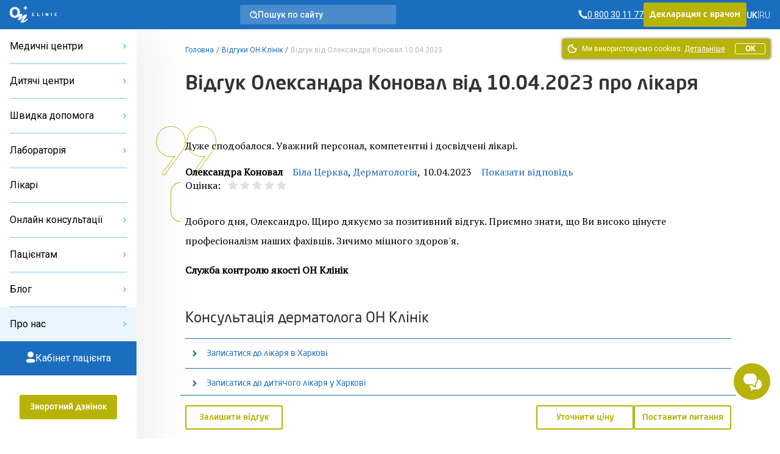

--- FILE ---
content_type: text/html; charset=UTF-8
request_url: https://onclinic.ua/feedback/11565
body_size: 45202
content:
<!doctype html>
<html lang="uk" prefix="og: http://ogp.me/ns#">
<head>
















    
    
            <!-- Google Tag Manager -->
        <script>
            (function (w, d, s, l, i) {
                w[l] = w[l] || [];
                w[l].push({
                    'gtm.start':
                        new Date().getTime(), event: 'gtm.js'
                });
                var f = d.getElementsByTagName(s)[0],
                    j = d.createElement(s), dl = l != 'dataLayer' ? '&l=' + l : '';
                j.defer = true;
                j.src =
                    'https://www.googletagmanager.com/gtm.js?id=' + i + dl;
                f.parentNode.insertBefore(j, f);
            })(window, document, 'script', 'dataLayer', 'GTM-5DC9CQ');
        </script>
        <!-- End Google Tag Manager -->
    
            <script defer>
            !function (f, b, e, v, n, t, s) {
                if (f.fbq) return;
                n = f.fbq = function () {
                    n.callMethod ?
                        n.callMethod.apply(n, arguments) : n.queue.push(arguments)
                };
                if (!f._fbq) f._fbq = n;
                n.push = n;
                n.loaded = !0;
                n.version = '2.0';
                n.queue = [];
                t = b.createElement(e);
                t.async = !0;
                t.src = v;
                s = b.getElementsByTagName(e)[0];
                s.parentNode.insertBefore(t, s)
            }(window, document, 'script',
                'https://connect.facebook.net/en_US/fbevents.js');
            fbq('init', '2154012498189474');
        </script>
    
            <script defer>
            !function (w, d, t) {
                w.TiktokAnalyticsObject = t;
                var ttq = w[t] = w[t] || [];
                ttq.methods = ["page", "track", "identify", "instances", "debug", "on", "off", "once", "ready", "alias", "group", "enableCookie", "disableCookie"], ttq.setAndDefer = function (t, e) {
                    t[e] = function () {
                        t.push([e].concat(Array.prototype.slice.call(arguments, 0)))
                    }
                };
                for (var i = 0; i < ttq.methods.length; i++) ttq.setAndDefer(ttq, ttq.methods[i]);
                ttq.instance = function (t) {
                    for (var e = ttq._i[t] || [], n = 0; n < ttq.methods.length; n++) ttq.setAndDefer(e, ttq.methods[n]);
                    return e
                }, ttq.load = function (e, n) {
                    var i = "https://analytics.tiktok.com/i18n/pixel/events.js";
                    ttq._i = ttq._i || {}, ttq._i[e] = [], ttq._i[e]._u = i, ttq._t = ttq._t || {}, ttq._t[e] = +new Date, ttq._o = ttq._o || {}, ttq._o[e] = n || {};
                    var o = document.createElement("script");
                    o.type = "text/javascript", o.async = !0, o.src = i + "?sdkid=" + e + "&lib=" + t;
                    var a = document.getElementsByTagName("script")[0];
                    a.parentNode.insertBefore(o, a)
                };

                ttq.load('C6B3KR23RRRB95OG59R0');
                ttq.page();
            }(window, document, 'ttq');
        </script>
    
    <meta charset="utf-8">
    <meta name="viewport" content="width=device-width, initial-scale=1, shrink-to-fit=no, user-scalable=no">
    <meta name="recaptcha_sitekey" content="6LeEPsMUAAAAACHzo0AOJsiIJjlGLVwsijy6ELKZ">
    <title>Олександра Коновал — відгук від 10.04.2023 про лікаря – ОН Клінік</title>
<meta name="description" content="Пацієнт залишив відгук про прийом 10.04.2023">
<meta name="keywords" content="Дуже сподобалося. Уважний персонал, ком... — відгуки ОН Клінік">
<meta name="image" content="https://onclinic.ua/build/assets/logo-onclinic-34369c89.png">
<meta name="locale" content="uk">
<link rel="canonical" href="https://onclinic.ua/feedback/11565">
<link rel="alternate" hreflang="uk" href="https://onclinic.ua/feedback/11565">
<link rel="alternate" hreflang="ru" href="https://onclinic.ua/ru/feedback/11565">
<meta property="og:locale" content="uk_UA">
<meta property="og:site_name" content="onclinic.ua">
<meta property="og:type" content="website">
<meta property="og:title" content="Олександра Коновал — відгук від 10.04.2023 про лікаря – ОН Клінік">
<meta property="og:description" content="Пацієнт залишив відгук про прийом 10.04.2023">
<meta property="og:url" content="https://onclinic.ua/feedback/11565">
<meta property="og:image" content="https://onclinic.ua/build/assets/logo-onclinic-og-fc45ab18.jpg">


<script type="application/ld+json">{"@context":"https://schema.org","@type":"WebPage"}</script><script type="application/ld+json">{"@context":"https://schema.org","@type":"Review","itemReviewed":{"@type":"Organization","image":"https://onclinic.ua/build/assets/logo-onclinic-blue-76593563.svg","name":"ОН Клиник","url":"https://onclinic.ua/feedback/11565","telephone":"0 800 300 700","address":{"@type":"PostalAddress","streetAddress":"Біла Церква","addressLocality":"вул. Ярослава Мудрого, 5/13","addressRegion":null,"postalCode":"09117","addressCountry":"UA"}},"datePublished":"2023-04-10T15:10:44+03:00","name":"ОН Клінік Біла Церква","author":{"@type":"Person","name":"Олександра Коновал"},"reviewBody":"Дуже сподобалося. Уважний персонал, компетентні і досвідчені лікарі."}</script>
    <link rel="preload" as="style" href="https://onclinic.ua/build/assets/placeholders-717ea5b6.css" /><link rel="stylesheet" href="https://onclinic.ua/build/assets/placeholders-717ea5b6.css" data-navigate-track="reload" />    <link rel="preload" as="style" href="https://onclinic.ua/build/assets/app-0cd96ac8.css" /><link rel="stylesheet" href="https://onclinic.ua/build/assets/app-0cd96ac8.css" data-navigate-track="reload" />    <link rel="stylesheet preload" as="style"
          href="https://fonts.googleapis.com/css?family=PT+Serif|Roboto:400,500,300&subset=cyrillic,cyrillic-ext,latin-ext&display=swap">
    <link rel="shortcut icon" href="https://onclinic.ua/favicon-onclinic.png">
    <!-- Livewire Styles --><style >[wire\:loading][wire\:loading], [wire\:loading\.delay][wire\:loading\.delay], [wire\:loading\.inline-block][wire\:loading\.inline-block], [wire\:loading\.inline][wire\:loading\.inline], [wire\:loading\.block][wire\:loading\.block], [wire\:loading\.flex][wire\:loading\.flex], [wire\:loading\.table][wire\:loading\.table], [wire\:loading\.grid][wire\:loading\.grid], [wire\:loading\.inline-flex][wire\:loading\.inline-flex] {display: none;}[wire\:loading\.delay\.none][wire\:loading\.delay\.none], [wire\:loading\.delay\.shortest][wire\:loading\.delay\.shortest], [wire\:loading\.delay\.shorter][wire\:loading\.delay\.shorter], [wire\:loading\.delay\.short][wire\:loading\.delay\.short], [wire\:loading\.delay\.default][wire\:loading\.delay\.default], [wire\:loading\.delay\.long][wire\:loading\.delay\.long], [wire\:loading\.delay\.longer][wire\:loading\.delay\.longer], [wire\:loading\.delay\.longest][wire\:loading\.delay\.longest] {display: none;}[wire\:offline][wire\:offline] {display: none;}[wire\:dirty]:not(textarea):not(input):not(select) {display: none;}:root {--livewire-progress-bar-color: #2299dd;}[x-cloak] {display: none !important;}[wire\:cloak] {display: none !important;}</style>
                <script type="application/ld+json">{"@context":"https:\/\/schema.org","@type":"BreadcrumbList","itemListElement":[{"@type":"ListItem","position":1,"item":{"@id":"https:\/\/onclinic.ua","name":"\u0413\u043e\u043b\u043e\u0432\u043d\u0430","image":null}},{"@type":"ListItem","position":2,"item":{"@id":"https:\/\/onclinic.ua\/feedback","name":"\u0412\u0456\u0434\u0433\u0443\u043a\u0438 \u041e\u041d \u041a\u043b\u0456\u043d\u0456\u043a","image":null}},{"@type":"ListItem","position":3,"item":{"@id":"https:\/\/onclinic.ua\/feedback\/11565","name":"\u0412\u0456\u0434\u0433\u0443\u043a \u0432\u0456\u0434 \u041e\u043b\u0435\u043a\u0441\u0430\u043d\u0434\u0440\u0430 \u041a\u043e\u043d\u043e\u0432\u0430\u043b 10.04.2023","image":null}}]}</script>

            <style>
            :root {
                --main-color-opacity: 183, 179, 8;
                --main-color: #B7B308;
                --main-color-100: #D9D411;
                --main-color-200: #D9D78B;
                --main-color-300: #F8F7E8;

                --main-primary-opacity: 27, 110, 190;
                --main-primary: #1B6EBE;
                --main-primary-100: #73CDFE;
                --main-primary-200: #3283C7;
                --main-primary-300: #66B6FA;
                --main-primary-400: #EAF5FF;
                --main-primary-500: #0C60B0;
                --main-primary-600: #D5EAFF;

                --main-primary-600-opacity: 23, 75, 159;

                --menu-hover: #4394D9;

                --border-button: 3px;
                --button-focus-shadow: #A29E00;
                --button-shadow: #504E00;

                --neutral-base-100 : #f2f2f2;
                --neutral-base-200 : #E0E0E0;
                --neutral-base-300 : #BDBDBD;
                --neutral-base-400 : #828282;
                --neutral-base-500 : #45484C;
                --neutral-base-600 : #333333;

                --border-fields : #828282;
                --body-color : #fff;

                --danger : #E87C7C;
                --danger-opacity : 232, 124, 124;
                --warning: #E0AD2C;
                --warning-opacity: 224, 173, 44;
                --inof: var(--main-primary-100);

                --font-primary : 'NeoSansPro', 'sans-serif';
                --font-base : 'Roboto', 'sans-serif';
                --font-secondary : "PT Serif", 'sans-serif';
            }
        </style>
            <!-- Livewire Styles --><style >[wire\:loading][wire\:loading], [wire\:loading\.delay][wire\:loading\.delay], [wire\:loading\.inline-block][wire\:loading\.inline-block], [wire\:loading\.inline][wire\:loading\.inline], [wire\:loading\.block][wire\:loading\.block], [wire\:loading\.flex][wire\:loading\.flex], [wire\:loading\.table][wire\:loading\.table], [wire\:loading\.grid][wire\:loading\.grid], [wire\:loading\.inline-flex][wire\:loading\.inline-flex] {display: none;}[wire\:loading\.delay\.none][wire\:loading\.delay\.none], [wire\:loading\.delay\.shortest][wire\:loading\.delay\.shortest], [wire\:loading\.delay\.shorter][wire\:loading\.delay\.shorter], [wire\:loading\.delay\.short][wire\:loading\.delay\.short], [wire\:loading\.delay\.default][wire\:loading\.delay\.default], [wire\:loading\.delay\.long][wire\:loading\.delay\.long], [wire\:loading\.delay\.longer][wire\:loading\.delay\.longer], [wire\:loading\.delay\.longest][wire\:loading\.delay\.longest] {display: none;}[wire\:offline][wire\:offline] {display: none;}[wire\:dirty]:not(textarea):not(input):not(select) {display: none;}:root {--livewire-progress-bar-color: #2299dd;}[x-cloak] {display: none !important;}[wire\:cloak] {display: none !important;}</style>
</head>
<body x-data="App()"
      :class="{
      'blurred': ($store.app.formOpen || $store.app.modalOpen) && !$store.app.isBlurryIgnore,
      'modal-open': $store.app.modalOpen,
      'form-open': $store.app.formOpen,
      'overflow-hidden': $store.app.sideBarNavOpen,
      }"
      id="layout"
      class="relative grid m-0 p-0"
>
    <!-- Google Tag Manager (noscript) -->
    <noscript>
        <iframe src="https://www.googletagmanager.com/ns.html?id=GTM-5DC9CQ"
                height="0" width="0" style="display:none;visibility:hidden"></iframe>
    </noscript>
    <!-- End Google Tag Manager (noscript) -->

    <noscript>
        <img height="1" width="1" style="display:none"
             src="https://www.facebook.com/tr?id=2154012498189474&ev=PageView&noscript=1"/>
    </noscript>

<header wire:snapshot="{&quot;data&quot;:{&quot;theme&quot;:&quot;onclinic&quot;},&quot;memo&quot;:{&quot;id&quot;:&quot;Udo8LAnwCkU6Qz59d7rS&quot;,&quot;name&quot;:&quot;frontend.layout.header.header&quot;,&quot;path&quot;:&quot;feedback\/11565&quot;,&quot;method&quot;:&quot;GET&quot;,&quot;children&quot;:{&quot;lw-1225024743-0&quot;:[&quot;div&quot;,&quot;XqOT11dhJhsaz6nvGgV6&quot;],&quot;lw-1225024743-1&quot;:[&quot;a&quot;,&quot;4uU7cvctbn6DxDpth5e9&quot;],&quot;lw-1225024743-2&quot;:[&quot;div&quot;,&quot;AFsF8hH2BPwRdeyyUIGL&quot;],&quot;lw-1225024743-4&quot;:[&quot;div&quot;,&quot;cKCFpWNGurpZEypnXKcN&quot;]},&quot;scripts&quot;:[],&quot;assets&quot;:[],&quot;errors&quot;:[],&quot;locale&quot;:&quot;uk&quot;},&quot;checksum&quot;:&quot;b4400419ea33789b32f28fd5766fb130220e570376f55d5388a7b32ece3a1a47&quot;}" wire:effects="[]" wire:id="Udo8LAnwCkU6Qz59d7rS"
    class="bg-main-primary z-30 sticky px-1 desktop:px-1 w-full h-3 col-start-1 col-end-3 top-0 flex items-center justify-between"
>
    <div class="flex items-center gap-1 tablet-sm:gap-1-1/2">
        <a
        x-data=""
        @click="
        $store.app.sidebarOpen = !$store.app.sidebarOpen;
        $store.app.sideBarNavOpen = !$store.app.sideBarNavOpen;
        "
        class="cursor-pointer flex flex-col gap-1/4 desktop:hidden py-1"
        aria-label="Open/Close menu"
>
    <span class="transition duration-400 h-1px w-1-1/2 bg-white" :class="$store.app.sidebarOpen ? '-rotate-45' : '' "></span>
    <span class="transition duration-400 h-1px w-1-1/2 bg-white" :class="$store.app.sidebarOpen ? 'hidden' : 'flex' "></span>
    <span class="transition duration-400 h-1px w-1-1/2 bg-white" :class="$store.app.sidebarOpen ? 'rotate-45 -top-1/4 relative' : '' "></span>
</a>
        <a href="https://onclinic.ua/" aria-label="Головна" class="hidden desktop:flex">
    <img src="https://onclinic.ua/build/assets/logo-onclinic-ec18778f.svg" width="1" height="1" alt="Logo"
         loading="lazy" class="h-2">
</a>
<a href="https://onclinic.ua/">
    <img width="1" height="1" src="https://onclinic.ua/build/assets/logo-onclinic-mobile-e703708c.svg"
         alt="Logo" loading="lazy"
         class="flex desktop:hidden h-2">
</a>

        <div wire:snapshot="{&quot;data&quot;:{&quot;show&quot;:false,&quot;cities&quot;:[null,{&quot;keys&quot;:[106,4,109,7,6,3,2,16,1,108,107],&quot;class&quot;:&quot;Illuminate\\Database\\Eloquent\\Collection&quot;,&quot;modelClass&quot;:&quot;city&quot;,&quot;s&quot;:&quot;elcln&quot;}],&quot;selectedCity&quot;:null,&quot;currentLocale&quot;:&quot;uk&quot;,&quot;selectedCityName&quot;:null},&quot;memo&quot;:{&quot;id&quot;:&quot;XqOT11dhJhsaz6nvGgV6&quot;,&quot;name&quot;:&quot;frontend.layout.components.select-city&quot;,&quot;path&quot;:&quot;feedback\/11565&quot;,&quot;method&quot;:&quot;GET&quot;,&quot;children&quot;:[],&quot;scripts&quot;:[],&quot;assets&quot;:[],&quot;errors&quot;:[],&quot;locale&quot;:&quot;uk&quot;},&quot;checksum&quot;:&quot;8b70815dbd30c1704941ab3e49f62a48fc61e3274e1e13ae05caf0526b10aaca&quot;}" wire:effects="{&quot;listeners&quot;:[&quot;pageFullyLoaded&quot;]}" wire:id="XqOT11dhJhsaz6nvGgV6"
    x-data="{open: false,init(){  Livewire.dispatch('pageFullyLoaded');}}"
    x-on:keydown.escape.prevent.stop="open = false"
    x-on:click.outside="open = false"
    x-id="['dropdown-button']"
    class="relative hidden tablet-sm:flex hidden-open-form"
>
    </div>
    </div>

            <a wire:snapshot="{&quot;data&quot;:[],&quot;memo&quot;:{&quot;id&quot;:&quot;4uU7cvctbn6DxDpth5e9&quot;,&quot;name&quot;:&quot;frontend.layout.components.search&quot;,&quot;path&quot;:&quot;feedback\/11565&quot;,&quot;method&quot;:&quot;GET&quot;,&quot;children&quot;:[],&quot;scripts&quot;:[],&quot;assets&quot;:[],&quot;errors&quot;:[],&quot;locale&quot;:&quot;uk&quot;},&quot;checksum&quot;:&quot;c6b00b3c16b9519c6db4bea925ffc481365520e437ed74fd904b0b93d18d4546&quot;}" wire:effects="[]" wire:id="4uU7cvctbn6DxDpth5e9" href="https://onclinic.ua/search" class="no-underline rounded-3 bg-white bg-opacity-20 hidden desktop:flex items-center cursor-pointer px-1 py-1/2 gap-1 max-w-16 w-full hidden-open-form" role="button"

>
    <svg width="13" height="13" viewBox="0 0 13 13" fill="none" xmlns="http://www.w3.org/2000/svg">
        <path fill-rule="evenodd" clip-rule="evenodd"
              d="M2.38765 9.44005C1.70298 8.74094 1.2386 7.85622 1.0521 6.89563C0.86407 5.93235 0.960626 4.93515 1.32998 4.02584C1.69618 3.12163 2.32138 2.34577 3.12706 1.79571C4.76174 0.679261 6.91372 0.679261 8.5484 1.79571C9.35408 2.34577 9.97928 3.12163 10.3455 4.02584C10.7148 4.93515 10.8114 5.93235 10.6234 6.89563C10.4369 7.85622 9.97248 8.74094 9.28781 9.44005C8.38108 10.3705 7.13695 10.8953 5.83773 10.8953C4.53851 10.8953 3.29438 10.3705 2.38765 9.44005V9.44005Z"
              stroke="white" stroke-width="1.5" stroke-linecap="round" stroke-linejoin="round"/>
        <path
                d="M5.82673 2.54692C5.41483 2.59057 5.11629 2.95987 5.15994 3.37177C5.20358 3.78368 5.57288 4.08222 5.98479 4.03857L5.82673 2.54692ZM7.16498 4.73384C7.32646 5.11528 7.76658 5.29359 8.14802 5.13211C8.52946 4.97063 8.70778 4.53051 8.5463 4.14907L7.16498 4.73384ZM9.88966 8.83324C9.59651 8.5406 9.12164 8.54102 8.829 8.83418C8.53637 9.12733 8.53679 9.6022 8.82994 9.89484L9.88966 8.83324ZM11.5121 12.5723C11.8053 12.8649 12.2801 12.8645 12.5728 12.5713C12.8654 12.2782 12.865 11.8033 12.5718 11.5107L11.5121 12.5723ZM5.98479 4.03857C6.48836 3.98521 6.96756 4.26752 7.16498 4.73384L8.5463 4.14907C8.09139 3.0745 6.98712 2.42396 5.82673 2.54692L5.98479 4.03857ZM8.82994 9.89484L11.5121 12.5723L12.5718 11.5107L9.88966 8.83324L8.82994 9.89484Z"
                fill="white"/>
    </svg>
    <div class="text-7/8 leading-1 text-white font-medium font-base">
            Пошук по сайту
    </div>
</a>
    
    <div class="flex items-center gap-1-1/2">
        <div wire:snapshot="{&quot;data&quot;:{&quot;contacts&quot;:[[[{&quot;phone&quot;:&quot;0 800 30 11 77&quot;,&quot;ringostat_class&quot;:&quot;ringoharkov&quot;,&quot;description&quot;:null},{&quot;s&quot;:&quot;arr&quot;}]],{&quot;s&quot;:&quot;arr&quot;}],&quot;shouldReplacePhones&quot;:true,&quot;view&quot;:&quot;livewire.frontend.layout.components.phone&quot;},&quot;memo&quot;:{&quot;id&quot;:&quot;AFsF8hH2BPwRdeyyUIGL&quot;,&quot;name&quot;:&quot;frontend.layout.components.phone&quot;,&quot;path&quot;:&quot;feedback\/11565&quot;,&quot;method&quot;:&quot;GET&quot;,&quot;children&quot;:[],&quot;scripts&quot;:[],&quot;assets&quot;:[],&quot;errors&quot;:[],&quot;locale&quot;:&quot;uk&quot;},&quot;checksum&quot;:&quot;b42459cf469800c3ad81f06d22cc762e5a57df0f449f5935da8d480b327654cb&quot;}" wire:effects="[]" wire:id="AFsF8hH2BPwRdeyyUIGL">
                        <a href="tel:0 800 30 11 77"
               class="ringoharkov text-7/8 leading-1 text-white font-base font-normal flex items-center gap-1/4 no-underline group transition duration-400 ">
                <svg width="15" height="16" viewBox="0 0 15 16" fill="none" xmlns="http://www.w3.org/2000/svg">
                    <path d="M11.5582 10.2961L9.57614 11.3792C8.40928 10.8487 7.3458 10.1152 6.43526 9.213C5.53409 8.3057 4.80071 7.24597 4.26911 6.08291L5.35219 4.11171C5.29803 3.53768 4.83231 0.959961 4.83231 0.959961H0.5V1.68562C0.629349 5.19072 2.0713 8.5192 4.53988 11.011C7.28553 13.5298 10.8547 14.9621 14.58 15.04V10.7077C14.58 10.7077 12.1647 10.4261 11.5582 10.2961Z"
                          fill="white"/>
                </svg>

                <span  class="group-hover:underline group-focus:underline">
                    <span class="underline">
                        0 800 30 11 77 
                    </span>
                </span>
            </a>
            </div>
        
                    <div class="button main-color hidden tablet:flex cursor-pointer hidden-open-form">
                <a role="button" href="https://onclinic.ua/declaration-with-doctor.html"
                   class="no-underline hover:no-underline focus:no-underline font-primary block text-7/8 leading-1-1/2 py-1/2 text-white">
                    Декларация с врачом
                </a>
            </div>
                
        <div wire:snapshot="{&quot;data&quot;:{&quot;currentLanguage&quot;:&quot;UK&quot;,&quot;languages&quot;:[[[{&quot;url&quot;:&quot;https:\/\/onclinic.ua\/feedback\/11565&quot;,&quot;title&quot;:&quot;UK&quot;},{&quot;s&quot;:&quot;arr&quot;}],[{&quot;url&quot;:&quot;https:\/\/onclinic.ua\/ru\/feedback\/11565&quot;,&quot;title&quot;:&quot;RU&quot;},{&quot;s&quot;:&quot;arr&quot;}]],{&quot;class&quot;:&quot;Illuminate\\Support\\Collection&quot;,&quot;s&quot;:&quot;clctn&quot;}],&quot;header&quot;:true,&quot;textClass&quot;:&quot;text-white&quot;,&quot;containerClass&quot;:&quot;hidden desktop:flex&quot;},&quot;memo&quot;:{&quot;id&quot;:&quot;cKCFpWNGurpZEypnXKcN&quot;,&quot;name&quot;:&quot;frontend.layout.components.select-languages&quot;,&quot;path&quot;:&quot;feedback\/11565&quot;,&quot;method&quot;:&quot;GET&quot;,&quot;children&quot;:[],&quot;scripts&quot;:[],&quot;assets&quot;:[],&quot;errors&quot;:[],&quot;locale&quot;:&quot;uk&quot;},&quot;checksum&quot;:&quot;aa55a02a1ff7ab35c58f624fe4ed26279f215d9bda34224306465114ac7b79ec&quot;}" wire:effects="[]" wire:id="cKCFpWNGurpZEypnXKcN" class="items-center gap-1/2 hidden desktop:flex">
                        <div class="flex items-center gap-1/2">
                <div>
                                            <span class="text-7/8 leading-1 font-medium font-base text-white">UK</span>
                                    </div>
                                    <div class="text-7/8 leading-1 font-thin font-base text-white">
                        |
                    </div>
                            </div>
                    <div class="flex items-center gap-1/2">
                <div>
                                            <a href="https://onclinic.ua/ru/feedback/11565" class="no-underline hover:no-underline focus:no-underline">
                            <span class="text-7/8 leading-1 font-thin font-base text-white">RU</span>
                        </a>
                                    </div>
                                    <div></div>
                            </div>
            </div>
    </div>
    <div class="pc-mobile-button">
        <a
    href="https://mycabinet.onclinic.ua/auth/login?lang=ua"
    class="flex justify-center items-center w-full h-full cursor-pointer"
>
    <img src="https://onclinic.ua/build/assets/icon-pc-header-mobile-498cd087.svg"
        alt="Іконка PC" class="w-[20px] h-[20px] mx-auto"
    >
</a>
    </div>
</header>
<aside wire:snapshot="{&quot;data&quot;:{&quot;representativesList&quot;:[[[{&quot;title&quot;:&quot;\u041e\u041d \u041a\u043b\u0456\u043d\u0456\u043a \u0411\u0456\u043b\u0430 \u0426\u0435\u0440\u043a\u0432\u0430&quot;,&quot;slug&quot;:&quot;belaya-cerkov&quot;},{&quot;s&quot;:&quot;arr&quot;}],[{&quot;title&quot;:&quot;\u041e\u041d \u041a\u043b\u0456\u043d\u0456\u043a \u0414\u043d\u0456\u043f\u0440\u043e&quot;,&quot;slug&quot;:&quot;dnipro&quot;},{&quot;s&quot;:&quot;arr&quot;}],[{&quot;title&quot;:&quot;\u041e\u041d \u041a\u043b\u0456\u043d\u0456\u043a \u041a\u0440\u043e\u043f\u0438\u0432\u043d\u0438\u0446\u044c\u043a\u0438\u0439&quot;,&quot;slug&quot;:&quot;kropivnickiy&quot;},{&quot;s&quot;:&quot;arr&quot;}],[{&quot;title&quot;:&quot;\u041e\u041d \u041a\u043b\u0456\u043d\u0456\u043a \u041c\u0438\u043a\u043e\u043b\u0430\u0457\u0432&quot;,&quot;slug&quot;:&quot;nikolaev&quot;},{&quot;s&quot;:&quot;arr&quot;}],[{&quot;title&quot;:&quot;\u041e\u041d \u041a\u043b\u0456\u043d\u0456\u043a \u041e\u0434\u0435\u0441\u0430&quot;,&quot;slug&quot;:&quot;odessa&quot;},{&quot;s&quot;:&quot;arr&quot;}],[{&quot;title&quot;:&quot;\u041e\u041d \u041a\u043b\u0456\u043d\u0456\u043a \u041f\u043e\u043b\u0442\u0430\u0432\u0430&quot;,&quot;slug&quot;:&quot;poltava&quot;},{&quot;s&quot;:&quot;arr&quot;}],[{&quot;title&quot;:&quot;\u041e\u041d \u041a\u043b\u0456\u043d\u0456\u043a \u0421\u0443\u043c\u0438&quot;,&quot;slug&quot;:&quot;sumy&quot;},{&quot;s&quot;:&quot;arr&quot;}],[{&quot;title&quot;:&quot;\u041e\u041d \u041a\u043b\u0456\u043d\u0456\u043a \u0423\u0436\u0433\u043e\u0440\u043e\u0434&quot;,&quot;slug&quot;:&quot;uzhgorod&quot;},{&quot;s&quot;:&quot;arr&quot;}],[{&quot;title&quot;:&quot;\u041e\u041d \u041a\u043b\u0456\u043d\u0456\u043a \u0425\u0430\u0440\u043a\u0456\u0432&quot;,&quot;slug&quot;:&quot;kharkov&quot;},{&quot;s&quot;:&quot;arr&quot;}],[{&quot;title&quot;:&quot;\u041e\u041d \u041a\u043b\u0456\u043d\u0456\u043a \u0427\u0435\u0440\u043a\u0430\u0441\u0438&quot;,&quot;slug&quot;:&quot;cherkassyi&quot;},{&quot;s&quot;:&quot;arr&quot;}],[{&quot;title&quot;:&quot;\u041e\u041d \u041a\u043b\u0456\u043d\u0456\u043a \u0427\u0435\u0440\u043d\u0456\u0433\u0456\u0432&quot;,&quot;slug&quot;:&quot;chernigov&quot;},{&quot;s&quot;:&quot;arr&quot;}]],{&quot;s&quot;:&quot;arr&quot;}],&quot;childRepresentativesList&quot;:[[[{&quot;title&quot;:&quot;\u0414\u0438\u0442\u044f\u0447\u0438\u0439 \u0446\u0435\u043d\u0442\u0440 \u0411\u0456\u043b\u0430 \u0426\u0435\u0440\u043a\u0432\u0430&quot;,&quot;slug&quot;:&quot;child-belaya-cerkov&quot;},{&quot;s&quot;:&quot;arr&quot;}],[{&quot;title&quot;:&quot;\u0414\u0438\u0442\u044f\u0447\u0438\u0439 \u0446\u0435\u043d\u0442\u0440 \u0414\u043d\u0456\u043f\u0440\u043e&quot;,&quot;slug&quot;:&quot;child-dnipro&quot;},{&quot;s&quot;:&quot;arr&quot;}],[{&quot;title&quot;:&quot;\u0414\u0438\u0442\u044f\u0447\u0438\u0439 \u0446\u0435\u043d\u0442\u0440 \u041c\u0438\u043a\u043e\u043b\u0430\u0457\u0432&quot;,&quot;slug&quot;:&quot;child-nikolaev&quot;},{&quot;s&quot;:&quot;arr&quot;}],[{&quot;title&quot;:&quot;\u0414\u0438\u0442\u044f\u0447\u0438\u0439 \u0446\u0435\u043d\u0442\u0440 \u041e\u0434\u0435\u0441\u0430&quot;,&quot;slug&quot;:&quot;child-odessa&quot;},{&quot;s&quot;:&quot;arr&quot;}],[{&quot;title&quot;:&quot;\u0414\u0438\u0442\u044f\u0447\u0438\u0439 \u0446\u0435\u043d\u0442\u0440 \u041f\u043e\u043b\u0442\u0430\u0432\u0430&quot;,&quot;slug&quot;:&quot;child-poltava&quot;},{&quot;s&quot;:&quot;arr&quot;}],[{&quot;title&quot;:&quot;\u0414\u0438\u0442\u044f\u0447\u0438\u0439 \u0446\u0435\u043d\u0442\u0440 \u0425\u0430\u0440\u043a\u0456\u0432&quot;,&quot;slug&quot;:&quot;child-kharkov&quot;},{&quot;s&quot;:&quot;arr&quot;}]],{&quot;s&quot;:&quot;arr&quot;}],&quot;ambulanceRepresentativesList&quot;:[[[{&quot;title&quot;:&quot;\u0428\u0432\u0438\u0434\u043a\u0430 \u0434\u043e\u043f\u043e\u043c\u043e\u0433\u0430 \u0425\u0430\u0440\u043a\u0456\u0432&quot;,&quot;slug&quot;:&quot;skoraya-pomosh&quot;},{&quot;s&quot;:&quot;arr&quot;}]],{&quot;s&quot;:&quot;arr&quot;}],&quot;stomatologyRepresentativesList&quot;:[[[{&quot;title&quot;:&quot;\u0421\u0442\u043e\u043c\u0430\u0442\u043e\u043b\u043e\u0433\u0456\u044f \u041e\u0434\u0435\u0441\u0430&quot;,&quot;slug&quot;:&quot;dentistry-odessa&quot;},{&quot;s&quot;:&quot;arr&quot;}]],{&quot;s&quot;:&quot;arr&quot;}],&quot;representativesCollection&quot;:[null,{&quot;keys&quot;:{&quot;13&quot;:17,&quot;10&quot;:7,&quot;16&quot;:23,&quot;11&quot;:11,&quot;3&quot;:9,&quot;8&quot;:5,&quot;6&quot;:3,&quot;12&quot;:15,&quot;2&quot;:1,&quot;15&quot;:21,&quot;14&quot;:19},&quot;class&quot;:&quot;Illuminate\\Database\\Eloquent\\Collection&quot;,&quot;modelClass&quot;:&quot;representative&quot;,&quot;s&quot;:&quot;elcln&quot;}],&quot;articleCategoriesList&quot;:[[[{&quot;name&quot;:&quot;\u0413\u0456\u043d\u0435\u043a\u043e\u043b\u043e\u0433\u0456\u044f&quot;,&quot;slug&quot;:&quot;gynecology&quot;},{&quot;s&quot;:&quot;arr&quot;}],[{&quot;name&quot;:&quot;\u0414\u0435\u0440\u043c\u0430\u0442\u043e\u043b\u043e\u0433\u0456\u044f&quot;,&quot;slug&quot;:&quot;dermatology&quot;},{&quot;s&quot;:&quot;arr&quot;}],[{&quot;name&quot;:&quot;\u0423\u0440\u043e\u043b\u043e\u0433\u0456\u044f&quot;,&quot;slug&quot;:&quot;urology&quot;},{&quot;s&quot;:&quot;arr&quot;}],[{&quot;name&quot;:&quot;\u041f\u0440\u043e\u043a\u0442\u043e\u043b\u043e\u0433\u0456\u044f&quot;,&quot;slug&quot;:&quot;proctology&quot;},{&quot;s&quot;:&quot;arr&quot;}],[{&quot;name&quot;:&quot;\u0417\u041f\u0421\u0428&quot;,&quot;slug&quot;:&quot;sexually-transmitted-diseases&quot;},{&quot;s&quot;:&quot;arr&quot;}],[{&quot;name&quot;:&quot;\u0421\u0456\u043c\u0435\u0439\u043d\u0430 \u043c\u0435\u0434\u0438\u0446\u0438\u043d\u0430&quot;,&quot;slug&quot;:&quot;therapist&quot;},{&quot;s&quot;:&quot;arr&quot;}],[{&quot;name&quot;:&quot;\u0421\u0435\u043a\u0441 \u0442\u0430 \u0441\u0442\u043e\u0441\u0443\u043d\u043a\u0438&quot;,&quot;slug&quot;:&quot;sex&quot;},{&quot;s&quot;:&quot;arr&quot;}],[{&quot;name&quot;:&quot;\u041a\u043e\u043d\u0442\u0440\u0430\u0446\u0435\u043f\u0446\u0456\u044f&quot;,&quot;slug&quot;:&quot;contraception-blog&quot;},{&quot;s&quot;:&quot;arr&quot;}],[{&quot;name&quot;:&quot;\u0412\u0430\u0433\u0456\u0442\u043d\u0456\u0441\u0442\u044c&quot;,&quot;slug&quot;:&quot;pregnancy&quot;},{&quot;s&quot;:&quot;arr&quot;}],[{&quot;name&quot;:&quot;\u0414\u0438\u0442\u044f\u0447\u0435 \u0437\u0434\u043e\u0440\u043e\u0432&#039;\u044f&quot;,&quot;slug&quot;:&quot;child-health-blog&quot;},{&quot;s&quot;:&quot;arr&quot;}],[{&quot;name&quot;:&quot;\u041c\u0435\u043d\u0442\u0430\u043b\u044c\u043d\u0435 \u0437\u0434\u043e\u0440\u043e\u0432\u2019\u044f&quot;,&quot;slug&quot;:&quot;mental&quot;},{&quot;s&quot;:&quot;arr&quot;}],[{&quot;name&quot;:&quot;\u0417\u0434\u043e\u0440\u043e\u0432\u0435 \u0445\u0430\u0440\u0447\u0443\u0432\u0430\u043d\u043d\u044f&quot;,&quot;slug&quot;:&quot;nutrition&quot;},{&quot;s&quot;:&quot;arr&quot;}],[{&quot;name&quot;:&quot;\u0413\u0430\u0441\u0442\u0440\u043e\u0435\u043d\u0442\u0435\u0440\u043e\u043b\u043e\u0433\u0456\u044f&quot;,&quot;slug&quot;:&quot;gastroenterology&quot;},{&quot;s&quot;:&quot;arr&quot;}],[{&quot;name&quot;:&quot;\u0410\u043d\u0430\u043b\u0456\u0437\u0438 \u0442\u0430 \u043e\u0431\u0441\u0442\u0435\u0436\u0435\u043d\u043d\u044f&quot;,&quot;slug&quot;:&quot;analyzes&quot;},{&quot;s&quot;:&quot;arr&quot;}]],{&quot;s&quot;:&quot;arr&quot;}],&quot;cabinetLoginUrl&quot;:&quot;https:\/\/mycabinet.onclinic.ua\/#\/auth\/login?lang=ua&quot;,&quot;doctorsUrl&quot;:&quot;https:\/\/onclinic.ua\/doctors&quot;,&quot;selectedCitySlug&quot;:null,&quot;selectedCityDepartmentsList&quot;:null,&quot;selectedCityChildDepartmentsList&quot;:null,&quot;selectedCityAmbulanceDepartmentsList&quot;:null,&quot;selectedCityStomatologyDepartmentsList&quot;:null,&quot;selectedCityDepartmentsCategoriesList&quot;:null,&quot;internalClinicsList&quot;:[[[{&quot;title&quot;:&quot;\u041a\u043b\u0456\u043d\u0456\u043a\u0430 \u0443 \u0411\u0440\u0430\u0442\u0438\u0441\u043b\u0430\u0432\u0456&quot;,&quot;url&quot;:&quot;https:\/\/doktorpro.sk\/news\/information-for-ukrainian-immigrants&quot;},{&quot;s&quot;:&quot;arr&quot;}],[{&quot;title&quot;:&quot;\u041a\u043b\u0456\u043d\u0456\u043a\u0438 \u0443 \u041f\u043e\u043b\u044c\u0449\u0456&quot;,&quot;url&quot;:&quot;https:\/\/doctorpro.pl\/news\/discount-for-refugees-from-ukraine-at-the-doctorpro-lodz-medical-center&quot;},{&quot;s&quot;:&quot;arr&quot;}]],{&quot;class&quot;:&quot;Illuminate\\Support\\Collection&quot;,&quot;s&quot;:&quot;clctn&quot;}],&quot;citiesList&quot;:[[[{&quot;name&quot;:&quot;\u0425\u0430\u0440\u043a\u0456\u0432&quot;,&quot;slug&quot;:&quot;kharkov&quot;},{&quot;s&quot;:&quot;arr&quot;}],[{&quot;name&quot;:&quot;\u0421\u0443\u043c\u0438&quot;,&quot;slug&quot;:&quot;sumy&quot;},{&quot;s&quot;:&quot;arr&quot;}],[{&quot;name&quot;:&quot;\u041f\u043e\u043b\u0442\u0430\u0432\u0430&quot;,&quot;slug&quot;:&quot;poltava&quot;},{&quot;s&quot;:&quot;arr&quot;}],[{&quot;name&quot;:&quot;\u0414\u043d\u0456\u043f\u0440\u043e&quot;,&quot;slug&quot;:&quot;dnipro&quot;},{&quot;s&quot;:&quot;arr&quot;}],[{&quot;name&quot;:&quot;\u041e\u0434\u0435\u0441\u0430&quot;,&quot;slug&quot;:&quot;odessa&quot;},{&quot;s&quot;:&quot;arr&quot;}],[{&quot;name&quot;:&quot;\u041c\u0438\u043a\u043e\u043b\u0430\u0457\u0432&quot;,&quot;slug&quot;:&quot;nikolaev&quot;},{&quot;s&quot;:&quot;arr&quot;}],[{&quot;name&quot;:&quot;\u0423\u0436\u0433\u043e\u0440\u043e\u0434&quot;,&quot;slug&quot;:&quot;uzhgorod&quot;},{&quot;s&quot;:&quot;arr&quot;}],[{&quot;name&quot;:&quot;\u0411\u0456\u043b\u0430 \u0426\u0435\u0440\u043a\u0432\u0430&quot;,&quot;slug&quot;:&quot;belaya-cerkov&quot;},{&quot;s&quot;:&quot;arr&quot;}],[{&quot;name&quot;:&quot;\u0427\u0435\u0440\u043d\u0456\u0433\u0456\u0432&quot;,&quot;slug&quot;:&quot;chernigov&quot;},{&quot;s&quot;:&quot;arr&quot;}],[{&quot;name&quot;:&quot;\u0427\u0435\u0440\u043a\u0430\u0441\u0438&quot;,&quot;slug&quot;:&quot;cherkassyi&quot;},{&quot;s&quot;:&quot;arr&quot;}],[{&quot;name&quot;:&quot;\u041a\u0440\u043e\u043f\u0438\u0432\u043d\u0438\u0446\u044c\u043a\u0438\u0439&quot;,&quot;slug&quot;:&quot;kropivnickiy&quot;},{&quot;s&quot;:&quot;arr&quot;}]],{&quot;s&quot;:&quot;arr&quot;}],&quot;selectedCityTitle&quot;:null,&quot;selectedCityChildTitle&quot;:null,&quot;selectedCityChildUrl&quot;:null,&quot;selectedCityAmbulanceTitle&quot;:null,&quot;selectedCityStomatologyTitle&quot;:null,&quot;selectedCityAmbulanceUrl&quot;:null,&quot;selectedCityStomatologyUrl&quot;:null,&quot;selectedCityUrl&quot;:null,&quot;selectedCityName&quot;:null,&quot;firstSelectedCityRepresentativeSlug&quot;:null,&quot;firstSelectedCityChildRepresentativeSlug&quot;:null,&quot;firstSelectedCityAmbulanceRepresentativeSlug&quot;:null,&quot;firstSelectedCityStomatologyRepresentativeSlug&quot;:null,&quot;theme&quot;:&quot;onclinic&quot;,&quot;clinicsAdultSlugs&quot;:[[&quot;kharkov&quot;,&quot;kharkov-dc&quot;,&quot;kharkov-gagarina&quot;,&quot;kharkov-23-avgusta&quot;,&quot;poltava&quot;,&quot;dnipro&quot;,&quot;nikolaev&quot;,&quot;odessa&quot;,&quot;sumy&quot;,&quot;uzhgorod&quot;,&quot;kharkov-studentska&quot;,&quot;kholodna-gora&quot;,&quot;cherkassyi&quot;,&quot;belaya-cerkov&quot;,&quot;chernigov&quot;,&quot;kropivnickiy&quot;,&quot;odessa-tairova&quot;,&quot;skoraya-pomosh&quot;,&quot;zp-gagarina&quot;,&quot;nikolaev-arkasovskaia&quot;,&quot;dentistry-odessa&quot;],{&quot;s&quot;:&quot;arr&quot;}],&quot;clinicsChildSlugs&quot;:[[&quot;child&quot;,&quot;child-pushkinskaya&quot;,&quot;child-nikolaev&quot;,&quot;child-poltava&quot;,&quot;child-dnipro&quot;,&quot;child-odessa&quot;,&quot;child-belaya-cerkov&quot;],{&quot;s&quot;:&quot;arr&quot;}],&quot;representativesSlugs&quot;:[[&quot;belaya-cerkov&quot;,&quot;dnipro&quot;,&quot;kropivnickiy&quot;,&quot;nikolaev&quot;,&quot;odessa&quot;,&quot;poltava&quot;,&quot;sumy&quot;,&quot;uzhgorod&quot;,&quot;kharkov&quot;,&quot;cherkassyi&quot;,&quot;chernigov&quot;],{&quot;s&quot;:&quot;arr&quot;}],&quot;allPagesForNav&quot;:[null,{&quot;keys&quot;:[7,43],&quot;class&quot;:&quot;Illuminate\\Database\\Eloquent\\Collection&quot;,&quot;modelClass&quot;:&quot;page&quot;,&quot;s&quot;:&quot;elcln&quot;}],&quot;childRepresentativesSlugs&quot;:[[&quot;child-belaya-cerkov&quot;,&quot;child-dnipro&quot;,&quot;child-nikolaev&quot;,&quot;child-odessa&quot;,&quot;child-poltava&quot;,&quot;child-kharkov&quot;],{&quot;s&quot;:&quot;arr&quot;}],&quot;ambulanceRepresentativesSlugs&quot;:null},&quot;memo&quot;:{&quot;id&quot;:&quot;28pN5e6eRm5XQXE5cb2x&quot;,&quot;name&quot;:&quot;frontend.layout.sidebar&quot;,&quot;path&quot;:&quot;feedback\/11565&quot;,&quot;method&quot;:&quot;GET&quot;,&quot;children&quot;:{&quot;lw-393382840-0&quot;:[&quot;div&quot;,&quot;ph2fyzAWZdqfVcKWU80O&quot;]},&quot;scripts&quot;:[],&quot;assets&quot;:[],&quot;errors&quot;:[],&quot;locale&quot;:&quot;uk&quot;},&quot;checksum&quot;:&quot;5cfa6a439ea3e79d597ea653f80ba87e72a2f118647e4b9a5b8c50b6b8d71ecb&quot;}" wire:effects="{&quot;listeners&quot;:[&quot;sidebarLoaded&quot;]}" wire:id="28pN5e6eRm5XQXE5cb2x" x-data='SidebarNav()'
       :class="{'left-0': $store.app.sidebarOpen === true}"
       @click.outside="
            open = false;
            $store.app.sideBarNavOpen = $store.app.formOpen || $store.app.sidebarOpen;
       "
       class="min-w-[19rem] max-w-[80%] w-full tablet-sm:max-w-[14rem] tablet-sm:min-w-[14rem] tablet-sm:w-14 bg-white
              desktop:sticky top-3 transition-[height] duration-700 bottom-0 fixed z-20 shadow-menu">
    <div class="h-full overflow-y-auto bg-white">

        
                    <a href="https://onclinic.ua/search" role="button" class="flex desktop:hidden gap-1/2 p-1 no-underline cursor-pointer items-center
            hover:no-underline focus:no-underline bg-main-primary-400">
    <svg width="16" height="16" viewBox="0 0 16 16" fill="none" xmlns="http://www.w3.org/2000/svg">
        <path fill-rule="evenodd" clip-rule="evenodd"
              d="M2.80524 11.7137C1.9404 10.8306 1.35381 9.71308 1.11824 8.49969C0.880725 7.28291 1.00269 6.0233 1.46924 4.87469C1.93181 3.73253 2.72153 2.75251 3.73924 2.05769C5.80409 0.647436 8.52239 0.647436 10.5872 2.05769C11.605 2.75251 12.3947 3.73253 12.8572 4.87469C13.3238 6.0233 13.4458 7.28291 13.2082 8.49969C12.9727 9.71308 12.3861 10.8306 11.5212 11.7137C10.3759 12.889 8.80436 13.5519 7.16324 13.5519C5.52213 13.5519 3.95059 12.889 2.80524 11.7137V11.7137Z"
              stroke="black" stroke-width="1.5" stroke-linecap="round" stroke-linejoin="round"/>
        <path
            d="M7.17024 3.20292C6.75833 3.24656 6.4598 3.61586 6.50344 4.02777C6.54709 4.43968 6.91639 4.73821 7.3283 4.69457L7.17024 3.20292ZM9.02161 5.69213C9.18309 6.07357 9.62321 6.25188 10.0047 6.0904C10.3861 5.92892 10.5644 5.4888 10.4029 5.10735L9.02161 5.69213ZM12.1421 11.0869C11.849 10.7943 11.3741 10.7947 11.0815 11.0879C10.7888 11.381 10.7893 11.8559 11.0824 12.1485L12.1421 11.0869ZM14.4704 15.5305C14.7636 15.8232 15.2384 15.8228 15.5311 15.5296C15.8237 15.2364 15.8233 14.7616 15.5301 14.4689L14.4704 15.5305ZM7.3283 4.69457C8.0508 4.61801 8.73836 5.02306 9.02161 5.69213L10.4029 5.10735C9.86218 3.83005 8.54957 3.05676 7.17024 3.20292L7.3283 4.69457ZM11.0824 12.1485L14.4704 15.5305L15.5301 14.4689L12.1421 11.0869L11.0824 12.1485Z"
            fill="black"/>
    </svg>
    <span class="text-1 leading-1-1/2 text-black font-base font-normal">
        Пошук по сайту
    </span>
</a>
        
        <div x-data="Navigation({
    representativesUrl: '/representatives',
    servicesUrl: '/services',
    cityUrl: '',
    childCityUrl: '',
    doctorsUrl: 'https://onclinic.ua/doctors',
    ambulanceUrl: '',
    ambulanceRoadsUrl: '/services',
    blogUrl: '/blog',
    adultClinics: [&quot;kharkov&quot;,&quot;kharkov-dc&quot;,&quot;kharkov-gagarina&quot;,&quot;kharkov-23-avgusta&quot;,&quot;poltava&quot;,&quot;dnipro&quot;,&quot;nikolaev&quot;,&quot;odessa&quot;,&quot;sumy&quot;,&quot;uzhgorod&quot;,&quot;kharkov-studentska&quot;,&quot;kholodna-gora&quot;,&quot;cherkassyi&quot;,&quot;belaya-cerkov&quot;,&quot;chernigov&quot;,&quot;kropivnickiy&quot;,&quot;odessa-tairova&quot;,&quot;skoraya-pomosh&quot;,&quot;zp-gagarina&quot;,&quot;nikolaev-arkasovskaia&quot;,&quot;dentistry-odessa&quot;],
    childClinics: [&quot;child&quot;,&quot;child-pushkinskaya&quot;,&quot;child-nikolaev&quot;,&quot;child-poltava&quot;,&quot;child-dnipro&quot;,&quot;child-odessa&quot;,&quot;child-belaya-cerkov&quot;],
    representativesSlugs: [&quot;belaya-cerkov&quot;,&quot;dnipro&quot;,&quot;kropivnickiy&quot;,&quot;nikolaev&quot;,&quot;odessa&quot;,&quot;poltava&quot;,&quot;sumy&quot;,&quot;uzhgorod&quot;,&quot;kharkov&quot;,&quot;cherkassyi&quot;,&quot;chernigov&quot;],
    childRepresentativesSlugs: [&quot;child-belaya-cerkov&quot;,&quot;child-dnipro&quot;,&quot;child-nikolaev&quot;,&quot;child-odessa&quot;,&quot;child-poltava&quot;,&quot;child-kharkov&quot;],

    activeUrl: 'https://onclinic.ua/feedback/11565',
})">
    <nav>
        <ul class="mx-1 divide-y-1 divide-solid divide-main-primary-100 divide-x-0 list-none p-0 my-0 flex flex-col">
                            <li class="list-none" x-ref="representatives">
                    <a @click="toggle('representatives')"
                        class="flex gap-1/2 p-1 -mx-1 bg-white no-underline cursor-pointer items-center
                        hover:no-underline focus:no-underline
                        hover:bg-main-primary-400 focus:main-primary-400
                        transition duration-400  justify-between">
                            <span class="text-1 leading-1-1/2 text-black font-base font-normal">
                                Медичні центри
                            </span>

                        <svg width="7" height="10" viewBox="0 0 7 10" fill="none" xmlns="http://www.w3.org/2000/svg">
                            <path fill-rule="evenodd" clip-rule="evenodd"
                                  d="M3.65685 5L0.828427 2.17157L2.24264 0.757359L5.77817 4.29289C6.1687 4.68342 6.1687 5.31658 5.77817 5.70711L2.24264 9.24264L0.828427 7.82843L3.65685 5Z"
                                  fill="var(--main-primary-100)"/>
                        </svg>
                    </a>

                    <div>
                        <div x-cloak
     class="shadow-menu z-10 tablet-sm:z-under border-solid border-0 border-l-1 border-neutral-base-200
            left-0 right-0 desktop:right-auto absolute top-0 bottom-0 bg-white overflow-y-auto tablet-sm:w-[14rem]
            transition-[left] duration-400"
     :class="{
         '-left-[25rem] right-auto tablet-sm:-left-[40rem]': open !== 'representatives',
         'left-0 tablet-sm:left-[14rem]': open === 'representatives'
     }">
    <a @click="toggle(null)" class="tablet-sm:hidden flex gap-1/2 p-1 bg-white no-underline cursor-pointer items-center
            hover:no-underline focus:no-underline hover:no-underline focus:no-underline
             hover:bg-main-primary-400 focus:main-primary-400
            transition duration-400 cursor-pointer border-0 border-b-1 border-solid border-main-primary">
        <svg width="7" height="10" viewBox="0 0 7 10" fill="none" xmlns="http://www.w3.org/2000/svg">
            <path fill-rule="evenodd" clip-rule="evenodd"
                  d="M3.34315 5L6.17157 7.82843L4.75736 9.24264L1.22183 5.70711C0.831301 5.31658 0.831301 4.68342 1.22183 4.29289L4.75736 0.757359L6.17157 2.17157L3.34315 5Z"
                  fill="var(--main-primary-100)"/>
        </svg>

        <span class="text-1 leading-1-1/2 text-black font-base font-medium">
            Медичні центри
        </span>
    </a>

    <div>
        <ul class="p-0 m-0 divide-y-1 divide-main-primary-100 divide-solid divide-x-0  mx-1">
            <li class="list-none">
                <a href="https://onclinic.ua/representatives"
                   class="flex gap-1/2 p-1 -mx-1 bg-white no-underline cursor-pointer items-center
                         hover:no-underline focus:no-underline
                        hover:bg-main-primary-400 focus:main-primary-400
                        transition duration-400  justify-between">
                        <span class="text-1 leading-1-1/2 text-black font-base font-medium">
                            Усі центри
                        </span>
                </a>
            </li>
                            <li class="list-none">
                    <a href="https://onclinic.ua/belaya-cerkov"
                       class="flex gap-1/2 p-1 -mx-1 bg-white no-underline cursor-pointer items-center
                         hover:no-underline focus:no-underline
                        hover:bg-main-primary-400 focus:main-primary-400
                        transition duration-400  justify-between">
                        <span class="text-1 leading-1-1/2 text-black font-base font-normal">
                            ОН Клінік Біла Церква
                        </span>
                    </a>
                </li>
                            <li class="list-none">
                    <a href="https://onclinic.ua/dnipro"
                       class="flex gap-1/2 p-1 -mx-1 bg-white no-underline cursor-pointer items-center
                         hover:no-underline focus:no-underline
                        hover:bg-main-primary-400 focus:main-primary-400
                        transition duration-400  justify-between">
                        <span class="text-1 leading-1-1/2 text-black font-base font-normal">
                            ОН Клінік Дніпро
                        </span>
                    </a>
                </li>
                            <li class="list-none">
                    <a href="https://onclinic.ua/kropivnickiy"
                       class="flex gap-1/2 p-1 -mx-1 bg-white no-underline cursor-pointer items-center
                         hover:no-underline focus:no-underline
                        hover:bg-main-primary-400 focus:main-primary-400
                        transition duration-400  justify-between">
                        <span class="text-1 leading-1-1/2 text-black font-base font-normal">
                            ОН Клінік Кропивницький
                        </span>
                    </a>
                </li>
                            <li class="list-none">
                    <a href="https://onclinic.ua/nikolaev"
                       class="flex gap-1/2 p-1 -mx-1 bg-white no-underline cursor-pointer items-center
                         hover:no-underline focus:no-underline
                        hover:bg-main-primary-400 focus:main-primary-400
                        transition duration-400  justify-between">
                        <span class="text-1 leading-1-1/2 text-black font-base font-normal">
                            ОН Клінік Миколаїв
                        </span>
                    </a>
                </li>
                            <li class="list-none">
                    <a href="https://onclinic.ua/odessa"
                       class="flex gap-1/2 p-1 -mx-1 bg-white no-underline cursor-pointer items-center
                         hover:no-underline focus:no-underline
                        hover:bg-main-primary-400 focus:main-primary-400
                        transition duration-400  justify-between">
                        <span class="text-1 leading-1-1/2 text-black font-base font-normal">
                            ОН Клінік Одеса
                        </span>
                    </a>
                </li>
                            <li class="list-none">
                    <a href="https://onclinic.ua/poltava"
                       class="flex gap-1/2 p-1 -mx-1 bg-white no-underline cursor-pointer items-center
                         hover:no-underline focus:no-underline
                        hover:bg-main-primary-400 focus:main-primary-400
                        transition duration-400  justify-between">
                        <span class="text-1 leading-1-1/2 text-black font-base font-normal">
                            ОН Клінік Полтава
                        </span>
                    </a>
                </li>
                            <li class="list-none">
                    <a href="https://onclinic.ua/sumy"
                       class="flex gap-1/2 p-1 -mx-1 bg-white no-underline cursor-pointer items-center
                         hover:no-underline focus:no-underline
                        hover:bg-main-primary-400 focus:main-primary-400
                        transition duration-400  justify-between">
                        <span class="text-1 leading-1-1/2 text-black font-base font-normal">
                            ОН Клінік Суми
                        </span>
                    </a>
                </li>
                            <li class="list-none">
                    <a href="https://onclinic.ua/uzhgorod"
                       class="flex gap-1/2 p-1 -mx-1 bg-white no-underline cursor-pointer items-center
                         hover:no-underline focus:no-underline
                        hover:bg-main-primary-400 focus:main-primary-400
                        transition duration-400  justify-between">
                        <span class="text-1 leading-1-1/2 text-black font-base font-normal">
                            ОН Клінік Ужгород
                        </span>
                    </a>
                </li>
                            <li class="list-none">
                    <a href="https://onclinic.ua/kharkov"
                       class="flex gap-1/2 p-1 -mx-1 bg-white no-underline cursor-pointer items-center
                         hover:no-underline focus:no-underline
                        hover:bg-main-primary-400 focus:main-primary-400
                        transition duration-400  justify-between">
                        <span class="text-1 leading-1-1/2 text-black font-base font-normal">
                            ОН Клінік Харків
                        </span>
                    </a>
                </li>
                            <li class="list-none">
                    <a href="https://onclinic.ua/cherkassyi"
                       class="flex gap-1/2 p-1 -mx-1 bg-white no-underline cursor-pointer items-center
                         hover:no-underline focus:no-underline
                        hover:bg-main-primary-400 focus:main-primary-400
                        transition duration-400  justify-between">
                        <span class="text-1 leading-1-1/2 text-black font-base font-normal">
                            ОН Клінік Черкаси
                        </span>
                    </a>
                </li>
                            <li class="list-none">
                    <a href="https://onclinic.ua/chernigov"
                       class="flex gap-1/2 p-1 -mx-1 bg-white no-underline cursor-pointer items-center
                         hover:no-underline focus:no-underline
                        hover:bg-main-primary-400 focus:main-primary-400
                        transition duration-400  justify-between">
                        <span class="text-1 leading-1-1/2 text-black font-base font-normal">
                            ОН Клінік Чернігів
                        </span>
                    </a>
                </li>
                    </ul>
    </div>

                        <a href="https://doktorpro.sk/news/information-for-ukrainian-immigrants" class="flex gap-1/2 p-1 bg-white no-underline cursor-pointer items-center
                hover:no-underline focus:no-underline hover:no-underline focus:no-underline
                hover:bg-main-primary-400 focus:main-primary-400
                transition duration-400  justify-between border-0 border-t-1 border-solid border-neutral-base-300">
                    <span class="text-1 leading-1-1/2 text-black font-base font-medium ">
                        Клініка у Братиславі
                    </span>
            </a>
                    <a href="https://doctorpro.pl/news/discount-for-refugees-from-ukraine-at-the-doctorpro-lodz-medical-center" class="flex gap-1/2 p-1 bg-white no-underline cursor-pointer items-center
                hover:no-underline focus:no-underline hover:no-underline focus:no-underline
                hover:bg-main-primary-400 focus:main-primary-400
                transition duration-400  justify-between border-0 border-t-1 border-solid border-neutral-base-300">
                    <span class="text-1 leading-1-1/2 text-black font-base font-medium ">
                        Клініки у Польщі
                    </span>
            </a>
</div>
                    </div>
                </li>
            
            
                

            
                

            
                            <li class="list-none">
                    <a @click="toggle('child')"
                       class="flex gap-1/2 p-1 -mx-1 bg-white no-underline cursor-pointer items-center focus:no-underline  hover:no-underline
                       hover:bg-main-primary-400 focus:main-primary-400
                       transition duration-400 justify-between relative">
                <span class="text-1 leading-1-1/2 text-black font-base font-normal">
                    Дитячі центри
                </span>
                        <svg width="7" height="10" viewBox="0 0 7 10" fill="none" xmlns="http://www.w3.org/2000/svg">
                            <path fill-rule="evenodd" clip-rule="evenodd"
                                  d="M3.65685 5L0.828427 2.17157L2.24264 0.757359L5.77817 4.29289C6.1687 4.68342 6.1687 5.31658 5.77817 5.70711L2.24264 9.24264L0.828427 7.82843L3.65685 5Z"
                                  fill="var(--main-primary-100)"/>
                        </svg>
                    </a>

                    <div>
                        <div x-cloak
     class="shadow-menu z-10 tablet-sm:z-under border-solid border-0 border-l-1 border-neutral-base-200
            left-0 right-0 desktop:right-auto absolute top-0 bottom-0 bg-white overflow-y-auto tablet-sm:w-[14rem]
            transition-[left] duration-400"
     :class="{
         '-left-[25rem] right-auto tablet-sm:-left-[40rem]': open !== 'child',
         'left-0 tablet-sm:left-[14rem]': open === 'child'
     }">
    <a role="button" @click="toggle(null)" class="tablet-sm:hidden flex gap-1/2 p-1 bg-white no-underline cursor-pointer items-center
            hover:no-underline focus:no-underline hover:no-underline focus:no-underline
             hover:bg-main-primary-400 focus:main-primary-400
            transition duration-400 cursor-pointer border-0 border-b-1 border-solid border-main-primary">
        <svg width="7" height="10" viewBox="0 0 7 10" fill="none" xmlns="http://www.w3.org/2000/svg">
            <path fill-rule="evenodd" clip-rule="evenodd"
                  d="M3.34315 5L6.17157 7.82843L4.75736 9.24264L1.22183 5.70711C0.831301 5.31658 0.831301 4.68342 1.22183 4.29289L4.75736 0.757359L6.17157 2.17157L3.34315 5Z"
                  fill="var(--main-primary-100)"/>
        </svg>

        <span class="text-1 leading-1-1/2 text-black font-base font-medium">
            Дитячі центри
        </span>
    </a>

    <ul class="p-0 m-0 divide-y-1 divide-main-primary-100 divide-solid divide-x-0 mx-1">
                    <li class="list-none">
                <a href="https://onclinic.ua/child-belaya-cerkov"
                   class="flex gap-1/2 p-1 -mx-1 bg-white no-underline cursor-pointer items-center
                     hover:no-underline focus:no-underline
                    hover:bg-main-primary-400 focus:main-primary-400
                    transition duration-400  justify-between">
                        <span class="text-1 leading-1-1/2 text-black font-base font-normal">
                            Дитячий центр Біла Церква
                        </span>
                </a>
            </li>
                    <li class="list-none">
                <a href="https://onclinic.ua/child-dnipro"
                   class="flex gap-1/2 p-1 -mx-1 bg-white no-underline cursor-pointer items-center
                     hover:no-underline focus:no-underline
                    hover:bg-main-primary-400 focus:main-primary-400
                    transition duration-400  justify-between">
                        <span class="text-1 leading-1-1/2 text-black font-base font-normal">
                            Дитячий центр Дніпро
                        </span>
                </a>
            </li>
                    <li class="list-none">
                <a href="https://onclinic.ua/child-nikolaev"
                   class="flex gap-1/2 p-1 -mx-1 bg-white no-underline cursor-pointer items-center
                     hover:no-underline focus:no-underline
                    hover:bg-main-primary-400 focus:main-primary-400
                    transition duration-400  justify-between">
                        <span class="text-1 leading-1-1/2 text-black font-base font-normal">
                            Дитячий центр Миколаїв
                        </span>
                </a>
            </li>
                    <li class="list-none">
                <a href="https://onclinic.ua/child-odessa"
                   class="flex gap-1/2 p-1 -mx-1 bg-white no-underline cursor-pointer items-center
                     hover:no-underline focus:no-underline
                    hover:bg-main-primary-400 focus:main-primary-400
                    transition duration-400  justify-between">
                        <span class="text-1 leading-1-1/2 text-black font-base font-normal">
                            Дитячий центр Одеса
                        </span>
                </a>
            </li>
                    <li class="list-none">
                <a href="https://onclinic.ua/child-poltava"
                   class="flex gap-1/2 p-1 -mx-1 bg-white no-underline cursor-pointer items-center
                     hover:no-underline focus:no-underline
                    hover:bg-main-primary-400 focus:main-primary-400
                    transition duration-400  justify-between">
                        <span class="text-1 leading-1-1/2 text-black font-base font-normal">
                            Дитячий центр Полтава
                        </span>
                </a>
            </li>
                    <li class="list-none">
                <a href="https://onclinic.ua/child-kharkov"
                   class="flex gap-1/2 p-1 -mx-1 bg-white no-underline cursor-pointer items-center
                     hover:no-underline focus:no-underline
                    hover:bg-main-primary-400 focus:main-primary-400
                    transition duration-400  justify-between">
                        <span class="text-1 leading-1-1/2 text-black font-base font-normal">
                            Дитячий центр Харків
                        </span>
                </a>
            </li>
            </ul>
</div>
                    </div>
                </li>
            
                            <li class="list-none">
                    <a @click="toggle('ambulances')"
                       class="flex gap-1/2 p-1 -mx-1 bg-white no-underline cursor-pointer items-center
                       hover:no-underline focus:no-underline
                       hover:bg-main-primary-400 focus:main-primary-400
                       transition duration-400 justify-between relative">
                <span class="text-1 leading-1-1/2 text-black font-base font-normal">
                    Швидка допомога
                </span>
                        <svg width="7" height="10" viewBox="0 0 7 10" fill="none" xmlns="http://www.w3.org/2000/svg">
                            <path fill-rule="evenodd" clip-rule="evenodd"
                                  d="M3.65685 5L0.828427 2.17157L2.24264 0.757359L5.77817 4.29289C6.1687 4.68342 6.1687 5.31658 5.77817 5.70711L2.24264 9.24264L0.828427 7.82843L3.65685 5Z"
                                  fill="var(--main-primary-100)"/>
                        </svg>
                    </a>

                    <div>
                        <div x-cloak
     class="shadow-menu z-10 tablet-sm:z-under border-solid border-0 border-l-1 border-neutral-base-200
            left-0 right-0 desktop:right-auto absolute top-0 bottom-0 bg-white overflow-y-auto tablet-sm:w-[14rem]
            transition-[left] duration-400"
     :class="{
         '-left-[25rem] right-auto tablet-sm:-left-[40rem]': open !== 'ambulances',
         'left-0 tablet-sm:left-[14rem]': open === 'ambulances'
     }">
    <a @click="toggle(null)" class="tablet-sm:hidden flex gap-1/2 p-1 bg-white no-underline cursor-pointer items-center
            hover:no-underline focus:no-underline hover:no-underline focus:no-underline
             hover:bg-main-primary-400 focus:main-primary-400
            transition duration-400 cursor-pointer border-0 border-b-1 border-solid border-main-primary">
        <svg width="7" height="10" viewBox="0 0 7 10" fill="none" xmlns="http://www.w3.org/2000/svg">
            <path fill-rule="evenodd" clip-rule="evenodd"
                  d="M3.34315 5L6.17157 7.82843L4.75736 9.24264L1.22183 5.70711C0.831301 5.31658 0.831301 4.68342 1.22183 4.29289L4.75736 0.757359L6.17157 2.17157L3.34315 5Z"
                  fill="var(--main-primary-100)"/>
        </svg>

        <span class="text-1 leading-1-1/2 text-black font-base font-medium">
            Швидка допомога
        </span>
    </a>

    <div>
        <ul class="p-0 m-0 divide-y-1 divide-main-primary-100 divide-solid divide-x-0  mx-1">
                            <li class="list-none">
                    <a href="https://onclinic.ua/skoraya-pomosh"
                       class="flex gap-1/2 p-1 -mx-1 bg-white no-underline cursor-pointer items-center
                         hover:no-underline focus:no-underline
                        hover:bg-main-primary-400 focus:main-primary-400
                        transition duration-400  justify-between">
                        <span class="text-1 leading-1-1/2 text-black font-base font-normal">
                            Швидка допомога Харків
                        </span>
                    </a>
                </li>
                    </ul>
    </div>
</div>
                    </div>
                </li>
            

            <li class="list-none" x-ref="laboratory">
                <a @click="toggle('laboratory')"
                   class="flex gap-1/2 p-1 -mx-1 bg-white no-underline cursor-pointer items-center
                        hover:no-underline focus:no-underline
                        hover:bg-main-primary-400 focus:main-primary-400
                        transition duration-400 justify-between relative">
                    <span class="text-1 leading-1-1/2 text-black font-base font-normal">
                        Лабораторія
                    </span>

                    <svg width="7" height="10" viewBox="0 0 7 10" fill="none" xmlns="http://www.w3.org/2000/svg">
                        <path fill-rule="evenodd" clip-rule="evenodd"
                              d="M3.65685 5L0.828427 2.17157L2.24264 0.757359L5.77817 4.29289C6.1687 4.68342 6.1687 5.31658 5.77817 5.70711L2.24264 9.24264L0.828427 7.82843L3.65685 5Z"
                              fill="var(--main-primary-100)"/>
                    </svg>
                </a>

                <div>
                    <div x-cloak
     class="shadow-menu z-10 tablet-sm:z-under border-solid border-0 border-l-1 border-neutral-base-200
            left-0 right-0 desktop:right-auto absolute top-0 bottom-0 bg-white overflow-y-auto tablet-sm:w-[14rem]
            transition-[left] duration-400"
     :class="{
         '-left-[25rem] right-auto tablet-sm:-left-[40rem]': open !== 'laboratory',
         'left-0 tablet-sm:left-[14rem]': open === 'laboratory'
     }">
    <a role="button" @click="toggle(null)" class="tablet-sm:hidden flex gap-1/2 p-1 bg-white no-underline cursor-pointer items-center
            hover:no-underline focus:no-underline hover:no-underline focus:no-underline
             hover:bg-main-primary-400 focus:main-primary-400
            transition duration-400 cursor-pointer border-0 border-b-1 border-solid border-main-primary">
        <svg width="7" height="10" viewBox="0 0 7 10" fill="none" xmlns="http://www.w3.org/2000/svg">
            <path fill-rule="evenodd" clip-rule="evenodd"
                  d="M3.34315 5L6.17157 7.82843L4.75736 9.24264L1.22183 5.70711C0.831301 5.31658 0.831301 4.68342 1.22183 4.29289L4.75736 0.757359L6.17157 2.17157L3.34315 5Z"
                  fill="var(--main-primary-100)"/>
        </svg>

        <span class="text-1 leading-1-1/2 text-black font-base font-medium">
            Лабораторія
        </span>
    </a>

    <ul class="p-0 m-0 divide-y-1 divide-main-primary-100 divide-solid divide-x-0 mx-1">
                    <li class="list-none" x-ref="onlab">
                <a href="https://onclinic.ua/onlab.html"
                   class="flex gap-1/2 p-1 -mx-1 bg-white no-underline cursor-pointer items-center
                 hover:no-underline focus:no-underline
                 hover:bg-main-primary-400 focus:main-primary-400
                transition duration-400  justify-between">
                    <span class="text-1 leading-1-1/2 text-black font-base font-normal">
                        Аналізи для пацієнтів
                    </span>
                </a>
            </li>
        
                    <li class="list-none" x-ref="lab-partners">
                <a href="https://onclinic.ua/lab-partners.html"
                   class="flex gap-1/2 p-1 -mx-1 bg-white no-underline cursor-pointer items-center
                 hover:no-underline focus:no-underline
                 hover:bg-main-primary-400 focus:main-primary-400
                transition duration-400  justify-between">
                    <span class="text-1 leading-1-1/2 text-black font-base font-normal">
                        Співпраця з лабораторією
                    </span>
                </a>
            </li>
        
        
                    <li class="list-none">
                <a href="https://onclinic.ua/belaya-cerkov/services/laboratory"
                   class="flex gap-1/2 p-1 -mx-1 bg-white no-underline cursor-pointer items-center
                     hover:no-underline focus:no-underline
                    hover:bg-main-primary-400 focus:main-primary-400
                    transition duration-400  justify-between">
                    <span class="text-1 leading-1-1/2 text-black font-base font-normal">
                        Лабораторія в Білій Церкві
                    </span>
                </a>
            </li>
                    <li class="list-none">
                <a href="https://onclinic.ua/dnipro/services/laboratory"
                   class="flex gap-1/2 p-1 -mx-1 bg-white no-underline cursor-pointer items-center
                     hover:no-underline focus:no-underline
                    hover:bg-main-primary-400 focus:main-primary-400
                    transition duration-400  justify-between">
                    <span class="text-1 leading-1-1/2 text-black font-base font-normal">
                        Лабораторія в Дніпрі
                    </span>
                </a>
            </li>
                    <li class="list-none">
                <a href="https://onclinic.ua/kropivnickiy/services/laboratory"
                   class="flex gap-1/2 p-1 -mx-1 bg-white no-underline cursor-pointer items-center
                     hover:no-underline focus:no-underline
                    hover:bg-main-primary-400 focus:main-primary-400
                    transition duration-400  justify-between">
                    <span class="text-1 leading-1-1/2 text-black font-base font-normal">
                        Лабораторія в Кропивницькому
                    </span>
                </a>
            </li>
                    <li class="list-none">
                <a href="https://onclinic.ua/nikolaev/services/laboratory"
                   class="flex gap-1/2 p-1 -mx-1 bg-white no-underline cursor-pointer items-center
                     hover:no-underline focus:no-underline
                    hover:bg-main-primary-400 focus:main-primary-400
                    transition duration-400  justify-between">
                    <span class="text-1 leading-1-1/2 text-black font-base font-normal">
                        Лабораторія в Миколаєві
                    </span>
                </a>
            </li>
                    <li class="list-none">
                <a href="https://onclinic.ua/odessa/services/laboratory"
                   class="flex gap-1/2 p-1 -mx-1 bg-white no-underline cursor-pointer items-center
                     hover:no-underline focus:no-underline
                    hover:bg-main-primary-400 focus:main-primary-400
                    transition duration-400  justify-between">
                    <span class="text-1 leading-1-1/2 text-black font-base font-normal">
                        Лабораторія в Одесі
                    </span>
                </a>
            </li>
                    <li class="list-none">
                <a href="https://onclinic.ua/poltava/services/laboratory"
                   class="flex gap-1/2 p-1 -mx-1 bg-white no-underline cursor-pointer items-center
                     hover:no-underline focus:no-underline
                    hover:bg-main-primary-400 focus:main-primary-400
                    transition duration-400  justify-between">
                    <span class="text-1 leading-1-1/2 text-black font-base font-normal">
                        Лабораторія в Полтаві
                    </span>
                </a>
            </li>
                    <li class="list-none">
                <a href="https://onclinic.ua/sumy/services/laboratory"
                   class="flex gap-1/2 p-1 -mx-1 bg-white no-underline cursor-pointer items-center
                     hover:no-underline focus:no-underline
                    hover:bg-main-primary-400 focus:main-primary-400
                    transition duration-400  justify-between">
                    <span class="text-1 leading-1-1/2 text-black font-base font-normal">
                        Лабораторія в Сумах
                    </span>
                </a>
            </li>
                    <li class="list-none">
                <a href="https://onclinic.ua/uzhgorod/services/laboratory"
                   class="flex gap-1/2 p-1 -mx-1 bg-white no-underline cursor-pointer items-center
                     hover:no-underline focus:no-underline
                    hover:bg-main-primary-400 focus:main-primary-400
                    transition duration-400  justify-between">
                    <span class="text-1 leading-1-1/2 text-black font-base font-normal">
                        Лабораторія в Ужгороді
                    </span>
                </a>
            </li>
                    <li class="list-none">
                <a href="https://onclinic.ua/kharkov/services/laboratory"
                   class="flex gap-1/2 p-1 -mx-1 bg-white no-underline cursor-pointer items-center
                     hover:no-underline focus:no-underline
                    hover:bg-main-primary-400 focus:main-primary-400
                    transition duration-400  justify-between">
                    <span class="text-1 leading-1-1/2 text-black font-base font-normal">
                        Лабораторія в Харкові
                    </span>
                </a>
            </li>
                    <li class="list-none">
                <a href="https://onclinic.ua/cherkassyi/services/laboratory"
                   class="flex gap-1/2 p-1 -mx-1 bg-white no-underline cursor-pointer items-center
                     hover:no-underline focus:no-underline
                    hover:bg-main-primary-400 focus:main-primary-400
                    transition duration-400  justify-between">
                    <span class="text-1 leading-1-1/2 text-black font-base font-normal">
                        Лабораторія в Черкасах
                    </span>
                </a>
            </li>
                    <li class="list-none">
                <a href="https://onclinic.ua/chernigov/services/laboratory"
                   class="flex gap-1/2 p-1 -mx-1 bg-white no-underline cursor-pointer items-center
                     hover:no-underline focus:no-underline
                    hover:bg-main-primary-400 focus:main-primary-400
                    transition duration-400  justify-between">
                    <span class="text-1 leading-1-1/2 text-black font-base font-normal">
                        Лабораторія в Чернігові
                    </span>
                </a>
            </li>
            </ul>
</div>
                </div>
            </li>

            <li class="list-none" x-ref="doctors">
                <a href="https://onclinic.ua/doctors"
                   class="flex gap-1/2 p-1 -mx-1 no-underline cursor-pointer items-center
                   hover:no-underline focus:no-underline
                   hover:bg-main-primary-400 focus:bg-main-primary-400
                   transition duration-400 relative">
                <span class="text-1 leading-1-1/2 text-black font-base font-normal">
                    Лікарі
                </span>
                </a>
            </li>

            <li class="list-none" x-ref="videoconsultations-sidebar">
                <a
                    @click="toggle('videoconsultations')"
                    class="flex gap-1/2 p-1 -mx-1 bg-white no-underline cursor-pointer items-center hover:no-underline focus:no-underline
                            hover:bg-main-primary-400 focus:main-primary-400 transition duration-400 justify-between relative"
                >
                    <span class="text-1 leading-1-1/2 text-black font-base font-normal">
                        Онлайн консультації
                    </span>
                    <svg width="7" height="10" viewBox="0 0 7 10" fill="none" xmlns="http://www.w3.org/2000/svg">
                        <path
                            fill-rule="evenodd" clip-rule="evenodd"
                            d="M3.65685 5L0.828427 2.17157L2.24264 0.757359L5.77817 4.29289C6.1687 4.68342 6.1687 5.31658 5.77817 5.70711L2.24264 9.24264L0.828427 7.82843L3.65685 5Z"
                            fill="var(--main-primary-100)"
                        />
                    </svg>
                </a>

                <div>
                    <div x-cloak
     class="shadow-menu z-10 tablet-sm:z-under border-solid border-0 border-l-1 border-neutral-base-200
            left-0 right-0 desktop:right-auto absolute top-0 bottom-0 bg-white overflow-y-auto tablet-sm:w-[14rem]
            transition-[left] duration-400"
     :class="{
         '-left-[25rem] right-auto tablet-sm:-left-[40rem]': open !== 'videoconsultations',
         'left-0 tablet-sm:left-[14rem]': open === 'videoconsultations'
     }">
    <ul class="p-0 m-0 divide-y-1 divide-main-primary-100 divide-solid divide-x-0 mx-1">
        <li class="list-none" x-ref="videoconsultation">
            <a href="https://onclinic.ua/videoconsultation.html"
               class="flex gap-1/2 p-1 -mx-1 bg-white no-underline cursor-pointer items-center
             hover:no-underline focus:no-underline
             hover:bg-main-primary-400 focus:main-primary-400
            transition duration-400  justify-between">
            <span class="text-1 leading-1-1/2 text-black font-base font-normal">
                 Онлайн консультація лікаря
            </span>
            </a>
        </li>

        <li
            class="list-none"
            x-ref="questions-gastroenterology"
            data-ref="questions-gastroenterology"
            data-search="questions-with-params"
            data-params="department=gastroenterology"
        >
            <a
                href="https://onclinic.ua/questions?department=gastroenterology"
                class="flex gap-1/2 p-1 -mx-1 bg-white no-underline cursor-pointer items-center hover:no-underline focus:no-underline
                       hover:bg-main-primary-400 focus:main-primary-400 transition duration-400  justify-between"
            >
                <span class="text-1 leading-1-1/2 text-black font-base font-normal">
                    Консультація гастроентеролога онлайн
                </span>
            </a>
        </li>
            <li
            class="list-none"
            x-ref="questions-gynecology"
            data-ref="questions-gynecology"
            data-search="questions-with-params"
            data-params="department=gynecology"
        >
            <a
                href="https://onclinic.ua/questions?department=gynecology"
                class="flex gap-1/2 p-1 -mx-1 bg-white no-underline cursor-pointer items-center hover:no-underline focus:no-underline
                       hover:bg-main-primary-400 focus:main-primary-400 transition duration-400  justify-between"
            >
                <span class="text-1 leading-1-1/2 text-black font-base font-normal">
                    Консультація гінеколога онлайн
                </span>
            </a>
        </li>
            <li
            class="list-none"
            x-ref="questions-dermatology"
            data-ref="questions-dermatology"
            data-search="questions-with-params"
            data-params="department=dermatology"
        >
            <a
                href="https://onclinic.ua/questions?department=dermatology"
                class="flex gap-1/2 p-1 -mx-1 bg-white no-underline cursor-pointer items-center hover:no-underline focus:no-underline
                       hover:bg-main-primary-400 focus:main-primary-400 transition duration-400  justify-between"
            >
                <span class="text-1 leading-1-1/2 text-black font-base font-normal">
                    Консультація дерматолога онлайн
                </span>
            </a>
        </li>
            <li
            class="list-none"
            x-ref="questions-endocrinology"
            data-ref="questions-endocrinology"
            data-search="questions-with-params"
            data-params="department=endocrinology"
        >
            <a
                href="https://onclinic.ua/questions?department=endocrinology"
                class="flex gap-1/2 p-1 -mx-1 bg-white no-underline cursor-pointer items-center hover:no-underline focus:no-underline
                       hover:bg-main-primary-400 focus:main-primary-400 transition duration-400  justify-between"
            >
                <span class="text-1 leading-1-1/2 text-black font-base font-normal">
                    Консультація ендокринолога онлайн
                </span>
            </a>
        </li>
            <li
            class="list-none"
            x-ref="questions-cardiology"
            data-ref="questions-cardiology"
            data-search="questions-with-params"
            data-params="department=cardiology"
        >
            <a
                href="https://onclinic.ua/questions?department=cardiology"
                class="flex gap-1/2 p-1 -mx-1 bg-white no-underline cursor-pointer items-center hover:no-underline focus:no-underline
                       hover:bg-main-primary-400 focus:main-primary-400 transition duration-400  justify-between"
            >
                <span class="text-1 leading-1-1/2 text-black font-base font-normal">
                    Консультація кардіолога онлайн
                </span>
            </a>
        </li>
            <li
            class="list-none"
            x-ref="questions-neurology"
            data-ref="questions-neurology"
            data-search="questions-with-params"
            data-params="department=neurology"
        >
            <a
                href="https://onclinic.ua/questions?department=neurology"
                class="flex gap-1/2 p-1 -mx-1 bg-white no-underline cursor-pointer items-center hover:no-underline focus:no-underline
                       hover:bg-main-primary-400 focus:main-primary-400 transition duration-400  justify-between"
            >
                <span class="text-1 leading-1-1/2 text-black font-base font-normal">
                    Консультація невролога онлайн
                </span>
            </a>
        </li>
            <li
            class="list-none"
            x-ref="questions-traumatology"
            data-ref="questions-traumatology"
            data-search="questions-with-params"
            data-params="department=traumatology"
        >
            <a
                href="https://onclinic.ua/questions?department=traumatology"
                class="flex gap-1/2 p-1 -mx-1 bg-white no-underline cursor-pointer items-center hover:no-underline focus:no-underline
                       hover:bg-main-primary-400 focus:main-primary-400 transition duration-400  justify-between"
            >
                <span class="text-1 leading-1-1/2 text-black font-base font-normal">
                    Консультація травматолога онлайн
                </span>
            </a>
        </li>
            <li
            class="list-none"
            x-ref="questions-trichology"
            data-ref="questions-trichology"
            data-search="questions-with-params"
            data-params="department=trichology"
        >
            <a
                href="https://onclinic.ua/questions?department=trichology"
                class="flex gap-1/2 p-1 -mx-1 bg-white no-underline cursor-pointer items-center hover:no-underline focus:no-underline
                       hover:bg-main-primary-400 focus:main-primary-400 transition duration-400  justify-between"
            >
                <span class="text-1 leading-1-1/2 text-black font-base font-normal">
                    Консультація трихолога онлайн
                </span>
            </a>
        </li>
            <li
            class="list-none"
            x-ref="questions-infectious"
            data-ref="questions-infectious"
            data-search="questions-with-params"
            data-params="department=infectious"
        >
            <a
                href="https://onclinic.ua/questions?department=infectious"
                class="flex gap-1/2 p-1 -mx-1 bg-white no-underline cursor-pointer items-center hover:no-underline focus:no-underline
                       hover:bg-main-primary-400 focus:main-primary-400 transition duration-400  justify-between"
            >
                <span class="text-1 leading-1-1/2 text-black font-base font-normal">
                    Консультація інфекціоніста онлайн
                </span>
            </a>
        </li>
        </ul>
</div>
                </div>
            </li>

            <li class="list-none" x-ref="patients-sidebar">
                <a @click="toggle('patients')"
                   class="flex gap-1/2 p-1 -mx-1 bg-white no-underline cursor-pointer items-center
                hover:no-underline focus:no-underline
                 hover:bg-main-primary-400 focus:main-primary-400
                transition duration-400 justify-between relative">
                <span class="text-1 leading-1-1/2 text-black font-base font-normal">
                    Пацієнтам
                </span>
                    <svg width="7" height="10" viewBox="0 0 7 10" fill="none" xmlns="http://www.w3.org/2000/svg">
                        <path fill-rule="evenodd" clip-rule="evenodd"
                              d="M3.65685 5L0.828427 2.17157L2.24264 0.757359L5.77817 4.29289C6.1687 4.68342 6.1687 5.31658 5.77817 5.70711L2.24264 9.24264L0.828427 7.82843L3.65685 5Z"
                              fill="var(--main-primary-100)"/>
                    </svg>
                </a>

                <div>
                    <div x-cloak
     class="shadow-menu z-10 tablet-sm:z-under border-solid border-0 border-l-1 border-neutral-base-200
            left-0 right-0 desktop:right-auto absolute top-0 bottom-0 bg-white overflow-y-auto tablet-sm:w-[14rem]
            transition-[left] duration-400"
     :class="{
         '-left-[25rem] right-auto tablet-sm:-left-[40rem]': open !== 'patients',
         'left-0 tablet-sm:left-[14rem]': open === 'patients'
     }">
    <a role="button" @click="toggle(null)" class="tablet-sm:hidden flex gap-1/2 p-1 bg-white no-underline cursor-pointer items-center
            hover:no-underline focus:no-underline
             hover:bg-main-primary-400 focus:main-primary-400
            transition duration-400 border-0 border-b-1 border-solid border-main-primary">
        <svg width="7" height="10" viewBox="0 0 7 10" fill="none" xmlns="http://www.w3.org/2000/svg">
            <path fill-rule="evenodd" clip-rule="evenodd"
                  d="M3.34315 5L6.17157 7.82843L4.75736 9.24264L1.22183 5.70711C0.831301 5.31658 0.831301 4.68342 1.22183 4.29289L4.75736 0.757359L6.17157 2.17157L3.34315 5Z"
                  fill="var(--main-primary-100)"/>
        </svg>

        <span class="text-1 leading-1-1/2 text-black font-base font-medium">
             Пацієнтам
        </span>
    </a>

    <ul class="p-0 m-0 divide-y-1 divide-main-primary-100 divide-solid divide-x-0 mx-1">
        <li class="list-none" x-ref="declaration-with-doctor">
            <a href="https://onclinic.ua/declaration-with-doctor.html"
               class="flex gap-1/2 p-1 -mx-1 bg-white no-underline cursor-pointer items-center
             hover:no-underline focus:no-underline
            hover:bg-main-primary-400 focus:main-primary-400
            transition duration-400  justify-between">
                <span class="text-1 leading-1-1/2 text-black font-base font-normal">
                   Декларация с врачом
                </span>
            </a>
        </li>












        
        <li class="list-none" x-ref="sertyfikaty-na-obstezhennia">
            <a href="https://onclinic.ua/sertyfikaty-na-obstezhennia.html"
               class="flex gap-1/2 p-1 -mx-1 bg-white no-underline cursor-pointer items-center
             hover:no-underline focus:no-underline
            hover:bg-main-primary-400 focus:main-primary-400
            transition duration-400  justify-between">
                <span class="text-1 leading-1-1/2 text-black font-base font-normal">
                    Подарункові сертифікати
                </span>
            </a>
        </li>
        
        <li class="list-none" x-ref="preparation">
            <a href="https://onclinic.ua/preparation.html"
               class="flex gap-1/2 p-1 -mx-1 bg-white no-underline cursor-pointer items-center
             hover:no-underline focus:no-underline
            hover:bg-main-primary-400 focus:main-primary-400
            transition duration-400  justify-between">
                <span class="text-1 leading-1-1/2 text-black font-base font-normal">
                    Підготовка до обстеження
                </span>
            </a>
        </li>

        <li class="list-none" x-ref="questions">
            <a href="https://onclinic.ua/questions"
                   class="flex gap-1/2 p-1 -mx-1 bg-white no-underline cursor-pointer items-center
            hover:no-underline focus:no-underline
            hover:bg-main-primary-400 focus:main-primary-400
            transition duration-400  justify-between">
                <span class="text-1 leading-1-1/2 text-black font-base font-normal">
                    Питання та відповіді
                </span>
            </a>
        </li>

        <li class="list-none" x-ref="surgery">
            <a href="https://onclinic.ua/surgery.html"
               class="flex gap-1/2 p-1 -mx-1 bg-white no-underline cursor-pointer items-center
             hover:no-underline focus:no-underline
             hover:bg-main-primary-400 focus:main-primary-400
            transition duration-400  justify-between">
            <span class="text-1 leading-1-1/2 text-black font-base font-normal">
                Хірургія
            </span>
            </a>
        </li>

        <li class="list-none" x-ref="quality-control">
            <a href="https://onclinic.ua/quality-control.html"
               class="flex gap-1/2 p-1 -mx-1 bg-white no-underline cursor-pointer items-center
             hover:no-underline focus:no-underline
             hover:bg-main-primary-400 focus:main-primary-400
            transition duration-400  justify-between">
            <span class="text-1 leading-1-1/2 text-black font-base font-normal">
                Служба контролю якості
            </span>
            </a>
        </li>
    </ul>
</div>
                </div>
            </li>

                            <li class="list-none" x-ref="blog-sidebar">
                    <a @click="toggle('articles')"
                       class="flex gap-1/2 p-1 -mx-1 bg-white no-underline cursor-pointer items-center
                    hover:no-underline focus:no-underline
                    hover:bg-main-primary-400 focus:main-primary-400
                    transition duration-400  justify-between relative">
                <span class="text-1 leading-1-1/2 text-black font-base font-normal">
                    Блог
                </span>

                        <svg width="7" height="10" viewBox="0 0 7 10" fill="none" xmlns="http://www.w3.org/2000/svg">
                            <path fill-rule="evenodd" clip-rule="evenodd"
                                  d="M3.65685 5L0.828427 2.17157L2.24264 0.757359L5.77817 4.29289C6.1687 4.68342 6.1687 5.31658 5.77817 5.70711L2.24264 9.24264L0.828427 7.82843L3.65685 5Z"
                                  fill="var(--main-primary-100)"/>
                        </svg>
                    </a>

                    <div>
                        <div x-cloak
     class="shadow-menu z-10 tablet-sm:z-under border-solid border-0 border-l-1 border-neutral-base-200
            left-0 right-0 desktop:right-auto absolute top-0 bottom-0 bg-white overflow-y-auto tablet-sm:w-[14rem]
            transition-[left] duration-400"
     :class="{
         '-left-[25rem] right-auto tablet-sm:-left-[40rem]': open !== 'articles',
         'left-0 tablet-sm:left-[14rem]': open === 'articles'
     }">
    <a role="button" @click="toggle(null)" class="tablet-sm:hidden flex gap-1/2 p-1 bg-white no-underline cursor-pointer items-center
            hover:no-underline focus:no-underline hover:no-underline focus:no-underline
             hover:bg-main-primary-400 focus:main-primary-400
            transition duration-400 cursor-pointer border-0 border-b-1 border-solid border-main-primary tablet-sm:border-neutral-base-300">
        <svg width="7" height="10" viewBox="0 0 7 10" fill="none" xmlns="http://www.w3.org/2000/svg">
            <path fill-rule="evenodd" clip-rule="evenodd"
                  d="M3.34315 5L6.17157 7.82843L4.75736 9.24264L1.22183 5.70711C0.831301 5.31658 0.831301 4.68342 1.22183 4.29289L4.75736 0.757359L6.17157 2.17157L3.34315 5Z"
                  fill="var(--main-primary-100)"/>
        </svg>

        <span class="text-1 leading-1-1/2 text-black font-base font-medium">
            Блог
        </span>
    </a>
    <div>
        <ul class="p-0 m-0 divide-y-1 divide-main-primary-100 divide-solid divide-x-0 mx-1">
            <li class="list-none" x-ref="blog">
                <a href="https://onclinic.ua/blog"
                   class="flex gap-1/2 p-1 -mx-1 bg-white no-underline cursor-pointer items-center
                        hover:no-underline focus:no-underline
                       hover:bg-main-primary-400 focus:main-primary-400 transition duration-400  justify-between">
                        <span class="text-1 leading-1-1/2 text-black font-base font-medium">
                             Всі статті
                        </span>
                </a>
            </li>
                            <li class="list-none" x-ref="gynecology">
                    <a href="https://onclinic.ua/blog/category/gynecology"
                       class="flex gap-1/2 p-1 -mx-1 bg-white no-underline cursor-pointer items-center
                        hover:no-underline focus:no-underline
                       hover:bg-main-primary-400 focus:main-primary-400 transition duration-400  justify-between">
                        <span class="text-1 leading-1-1/2 text-black font-base font-normal">
                            Гінекологія
                        </span>
                    </a>
                </li>
                            <li class="list-none" x-ref="dermatology">
                    <a href="https://onclinic.ua/blog/category/dermatology"
                       class="flex gap-1/2 p-1 -mx-1 bg-white no-underline cursor-pointer items-center
                        hover:no-underline focus:no-underline
                       hover:bg-main-primary-400 focus:main-primary-400 transition duration-400  justify-between">
                        <span class="text-1 leading-1-1/2 text-black font-base font-normal">
                            Дерматологія
                        </span>
                    </a>
                </li>
                            <li class="list-none" x-ref="urology">
                    <a href="https://onclinic.ua/blog/category/urology"
                       class="flex gap-1/2 p-1 -mx-1 bg-white no-underline cursor-pointer items-center
                        hover:no-underline focus:no-underline
                       hover:bg-main-primary-400 focus:main-primary-400 transition duration-400  justify-between">
                        <span class="text-1 leading-1-1/2 text-black font-base font-normal">
                            Урологія
                        </span>
                    </a>
                </li>
                            <li class="list-none" x-ref="proctology">
                    <a href="https://onclinic.ua/blog/category/proctology"
                       class="flex gap-1/2 p-1 -mx-1 bg-white no-underline cursor-pointer items-center
                        hover:no-underline focus:no-underline
                       hover:bg-main-primary-400 focus:main-primary-400 transition duration-400  justify-between">
                        <span class="text-1 leading-1-1/2 text-black font-base font-normal">
                            Проктологія
                        </span>
                    </a>
                </li>
                            <li class="list-none" x-ref="sexually-transmitted-diseases">
                    <a href="https://onclinic.ua/blog/category/sexually-transmitted-diseases"
                       class="flex gap-1/2 p-1 -mx-1 bg-white no-underline cursor-pointer items-center
                        hover:no-underline focus:no-underline
                       hover:bg-main-primary-400 focus:main-primary-400 transition duration-400  justify-between">
                        <span class="text-1 leading-1-1/2 text-black font-base font-normal">
                            ЗПСШ
                        </span>
                    </a>
                </li>
                            <li class="list-none" x-ref="therapist">
                    <a href="https://onclinic.ua/blog/category/therapist"
                       class="flex gap-1/2 p-1 -mx-1 bg-white no-underline cursor-pointer items-center
                        hover:no-underline focus:no-underline
                       hover:bg-main-primary-400 focus:main-primary-400 transition duration-400  justify-between">
                        <span class="text-1 leading-1-1/2 text-black font-base font-normal">
                            Сімейна медицина
                        </span>
                    </a>
                </li>
                            <li class="list-none" x-ref="sex">
                    <a href="https://onclinic.ua/blog/category/sex"
                       class="flex gap-1/2 p-1 -mx-1 bg-white no-underline cursor-pointer items-center
                        hover:no-underline focus:no-underline
                       hover:bg-main-primary-400 focus:main-primary-400 transition duration-400  justify-between">
                        <span class="text-1 leading-1-1/2 text-black font-base font-normal">
                            Секс та стосунки
                        </span>
                    </a>
                </li>
                            <li class="list-none" x-ref="contraception-blog">
                    <a href="https://onclinic.ua/blog/category/contraception-blog"
                       class="flex gap-1/2 p-1 -mx-1 bg-white no-underline cursor-pointer items-center
                        hover:no-underline focus:no-underline
                       hover:bg-main-primary-400 focus:main-primary-400 transition duration-400  justify-between">
                        <span class="text-1 leading-1-1/2 text-black font-base font-normal">
                            Контрацепція
                        </span>
                    </a>
                </li>
                            <li class="list-none" x-ref="pregnancy">
                    <a href="https://onclinic.ua/blog/category/pregnancy"
                       class="flex gap-1/2 p-1 -mx-1 bg-white no-underline cursor-pointer items-center
                        hover:no-underline focus:no-underline
                       hover:bg-main-primary-400 focus:main-primary-400 transition duration-400  justify-between">
                        <span class="text-1 leading-1-1/2 text-black font-base font-normal">
                            Вагітність
                        </span>
                    </a>
                </li>
                            <li class="list-none" x-ref="child-health-blog">
                    <a href="https://onclinic.ua/blog/category/child-health-blog"
                       class="flex gap-1/2 p-1 -mx-1 bg-white no-underline cursor-pointer items-center
                        hover:no-underline focus:no-underline
                       hover:bg-main-primary-400 focus:main-primary-400 transition duration-400  justify-between">
                        <span class="text-1 leading-1-1/2 text-black font-base font-normal">
                            Дитяче здоров&#039;я
                        </span>
                    </a>
                </li>
                            <li class="list-none" x-ref="mental">
                    <a href="https://onclinic.ua/blog/category/mental"
                       class="flex gap-1/2 p-1 -mx-1 bg-white no-underline cursor-pointer items-center
                        hover:no-underline focus:no-underline
                       hover:bg-main-primary-400 focus:main-primary-400 transition duration-400  justify-between">
                        <span class="text-1 leading-1-1/2 text-black font-base font-normal">
                            Ментальне здоров’я
                        </span>
                    </a>
                </li>
                            <li class="list-none" x-ref="nutrition">
                    <a href="https://onclinic.ua/blog/category/nutrition"
                       class="flex gap-1/2 p-1 -mx-1 bg-white no-underline cursor-pointer items-center
                        hover:no-underline focus:no-underline
                       hover:bg-main-primary-400 focus:main-primary-400 transition duration-400  justify-between">
                        <span class="text-1 leading-1-1/2 text-black font-base font-normal">
                            Здорове харчування
                        </span>
                    </a>
                </li>
                            <li class="list-none" x-ref="gastroenterology">
                    <a href="https://onclinic.ua/blog/category/gastroenterology"
                       class="flex gap-1/2 p-1 -mx-1 bg-white no-underline cursor-pointer items-center
                        hover:no-underline focus:no-underline
                       hover:bg-main-primary-400 focus:main-primary-400 transition duration-400  justify-between">
                        <span class="text-1 leading-1-1/2 text-black font-base font-normal">
                            Гастроентерологія
                        </span>
                    </a>
                </li>
                            <li class="list-none" x-ref="analyzes">
                    <a href="https://onclinic.ua/blog/category/analyzes"
                       class="flex gap-1/2 p-1 -mx-1 bg-white no-underline cursor-pointer items-center
                        hover:no-underline focus:no-underline
                       hover:bg-main-primary-400 focus:main-primary-400 transition duration-400  justify-between">
                        <span class="text-1 leading-1-1/2 text-black font-base font-normal">
                            Аналізи та обстеження
                        </span>
                    </a>
                </li>
            
        </ul>

    </div>
</div>
                    </div>
                </li>
            
            <li class="list-none" x-ref="about-us">
                <a @click="toggle('about')"
                    class="flex gap-1/2 p-1 -mx-1 bg-white no-underline cursor-pointer items-center
                    hover:no-underline focus:no-underline
                    hover:bg-main-primary-400 focus:main-primary-400
                    transition duration-400 justify-between relative">
                    <span class="text-1 leading-1-1/2 text-black font-base font-normal">
                        Про нас
                    </span>
                    <svg width="7" height="10" viewBox="0 0 7 10" fill="none" xmlns="http://www.w3.org/2000/svg">
                        <path fill-rule="evenodd" clip-rule="evenodd"
                              d="M3.65685 5L0.828427 2.17157L2.24264 0.757359L5.77817 4.29289C6.1687 4.68342 6.1687 5.31658 5.77817 5.70711L2.24264 9.24264L0.828427 7.82843L3.65685 5Z"
                              fill="var(--main-primary-100)"/>
                    </svg>
                </a>

                <div>
                    <div x-cloak
     class="shadow-menu z-10 tablet-sm:z-under border-solid border-0 border-l-1 border-neutral-base-200
            left-0 right-0 desktop:right-auto absolute top-0 bottom-0 bg-white overflow-y-auto tablet-sm:w-[14rem]
            transition-[left] duration-400"
     :class="{
         '-left-[25rem] right-auto tablet-sm:-left-[40rem]': open !== 'about',
         'left-0 tablet-sm:left-[14rem]': open === 'about'
     }">
    <a role="button" @click="toggle(null)" class="tablet-sm:hidden flex gap-1/2 p-1 bg-white no-underline cursor-pointer items-center
            hover:no-underline focus:no-underline hover:no-underline focus:no-underline
             hover:bg-main-primary-400 focus:main-primary-400
            transition duration-400 cursor-pointer border-0 border-b-1 border-solid border-main-primary">
        <svg width="7" height="10" viewBox="0 0 7 10" fill="none" xmlns="http://www.w3.org/2000/svg">
            <path fill-rule="evenodd" clip-rule="evenodd"
                  d="M3.34315 5L6.17157 7.82843L4.75736 9.24264L1.22183 5.70711C0.831301 5.31658 0.831301 4.68342 1.22183 4.29289L4.75736 0.757359L6.17157 2.17157L3.34315 5Z"
                  fill="var(--main-primary-100)"/>
        </svg>

        <span class="text-1 leading-1-1/2 text-black font-base font-medium">
            Про нас
        </span>
    </a>

    <ul class="p-0 m-0 divide-y-1 divide-main-primary-100 divide-solid divide-x-0 mx-1">
        <li class="list-none" x-ref="about">
            <a href="https://onclinic.ua/about.html"
               class="flex gap-1/2 p-1 -mx-1 bg-white no-underline cursor-pointer items-center
             hover:no-underline focus:no-underline
             hover:bg-main-primary-400 focus:main-primary-400
            transition duration-400  justify-between">
                <span class="text-1 leading-1-1/2 text-black font-base font-normal">
                    Про компанію
                </span>
            </a>
        </li>

                    <li class="list-none" x-ref="social-responsibility">
                <a href="https://onclinic.ua/social-responsibility.html"
                   class="flex gap-1/2 p-1 -mx-1 bg-white no-underline cursor-pointer items-center
             hover:no-underline focus:no-underline
             hover:bg-main-primary-400 focus:main-primary-400
            transition duration-400  justify-between">
                <span class="text-1 leading-1-1/2 text-black font-base font-normal">
                    Соціальні проєкти
                </span>
                </a>
            </li>
        
                    <li class="list-none" x-ref="news">
                <a href="https://onclinic.ua/news"
                   class="flex gap-1/2 p-1 -mx-1 bg-white no-underline cursor-pointer items-center
             hover:no-underline focus:no-underline
             hover:bg-main-primary-400 focus:main-primary-400
            transition duration-400  justify-between">
                <span class="text-1 leading-1-1/2 text-black font-base font-normal">
                    Акційні пропозиції та новини
                </span>
                </a>
            </li>
        
        <li class="list-none" x-ref="feedback">
            <a href="https://onclinic.ua/feedback"
               class="flex gap-1/2 p-1 -mx-1 bg-white no-underline cursor-pointer items-center
             hover:no-underline focus:no-underline
             hover:bg-main-primary-400 focus:main-primary-400
            transition duration-400  justify-between">
                <span class="text-1 leading-1-1/2 text-black font-base font-normal">
                    Відгуки
                </span>
            </a>
        </li>
                    <li class="list-none" x-ref="vacancies">
                <a href="https://onclinic.ua/vacancies.html"
                   class="flex gap-1/2 p-1 -mx-1 bg-white no-underline cursor-pointer items-center
                 hover:no-underline focus:no-underline
                 hover:bg-main-primary-400 focus:main-primary-400
                transition duration-400  justify-between">
                    <span class="text-1 leading-1-1/2 text-black font-base font-normal">
                        Вакансії
                    </span>
                </a>
            </li>
            </ul>
</div>
                </div>
            </li>
        </ul>
    </nav>
</div>

                    <a href="https://mycabinet.onclinic.ua/#/auth/login?lang=ua" target="_blank" class="bg-main-primary text-white flex justify-center p-1 no-underline hover:no-underline focus:no-underline gap-1/2">
    <svg width="16" height="20" viewBox="0 0 16 20" fill="none" xmlns="http://www.w3.org/2000/svg">
        <path fill-rule="evenodd" clip-rule="evenodd"
              d="M13.067 5.7086C13.067 8.41101 10.8792 10.5779 8.14862 10.5779C5.41896 10.5779 3.23022 8.41101 3.23022 5.7086C3.23022 3.00619 5.41896 0.84021 8.14862 0.84021C10.8792 0.84021 13.067 3.00619 13.067 5.7086ZM8.14862 19.2426C4.11873 19.2426 0.716187 18.5939 0.716187 16.0911C0.716187 13.5875 4.14011 12.9618 8.14862 12.9618C12.1794 12.9618 15.5811 13.6105 15.5811 16.1132C15.5811 18.6169 12.1571 19.2426 8.14862 19.2426Z"
              fill="white"/>
    </svg>

    <span class="text-1 leading-1-1/2 text-white font-normal font-base">
        Кабінет пацієнта
    </span>
</a>
        
        <div class="p-1 flex gap-1 flex-col tablet-sm:hidden">
            <button
                    x-data="{cart: 0}"
                    @click.stop="
                        $dispatch('loadAppointmentForm');
                        $store.app.formOpen = 'appointment';"
                    class="button main-color w-full">
                Записатись на прийом
            </button>

            
            
            
        </div>

        <div class="flex items-center justify-center py-2 desktop:hidden" wire:key="sidebar-languages">
            <div wire:snapshot="{&quot;data&quot;:{&quot;currentLanguage&quot;:&quot;UK&quot;,&quot;languages&quot;:[[[{&quot;url&quot;:&quot;https:\/\/onclinic.ua\/feedback\/11565&quot;,&quot;title&quot;:&quot;UK&quot;},{&quot;s&quot;:&quot;arr&quot;}],[{&quot;url&quot;:&quot;https:\/\/onclinic.ua\/ru\/feedback\/11565&quot;,&quot;title&quot;:&quot;RU&quot;},{&quot;s&quot;:&quot;arr&quot;}]],{&quot;class&quot;:&quot;Illuminate\\Support\\Collection&quot;,&quot;s&quot;:&quot;clctn&quot;}],&quot;header&quot;:true,&quot;textClass&quot;:&quot;text-black&quot;,&quot;containerClass&quot;:&quot;flex&quot;},&quot;memo&quot;:{&quot;id&quot;:&quot;ph2fyzAWZdqfVcKWU80O&quot;,&quot;name&quot;:&quot;frontend.layout.components.select-languages&quot;,&quot;path&quot;:&quot;feedback\/11565&quot;,&quot;method&quot;:&quot;GET&quot;,&quot;children&quot;:[],&quot;scripts&quot;:[],&quot;assets&quot;:[],&quot;errors&quot;:[],&quot;locale&quot;:&quot;uk&quot;},&quot;checksum&quot;:&quot;58d6ca91db8801577f6b278133b5530dc809e9d609bf027b11be6872a4283f82&quot;}" wire:effects="[]" wire:id="ph2fyzAWZdqfVcKWU80O" class="items-center gap-1/2 flex">
                        <div class="flex items-center gap-1/2">
                <div>
                                            <span class="text-7/8 leading-1 font-medium font-base text-black">UK</span>
                                    </div>
                                    <div class="text-7/8 leading-1 font-thin font-base text-black">
                        |
                    </div>
                            </div>
                    <div class="flex items-center gap-1/2">
                <div>
                                            <a href="https://onclinic.ua/ru/feedback/11565" class="no-underline hover:no-underline focus:no-underline">
                            <span class="text-7/8 leading-1 font-thin font-base text-black">RU</span>
                        </a>
                                    </div>
                                    <div></div>
                            </div>
            </div>
        </div>

        <div class="flex items-center justify-center py-2" wire:key="sidebar-recall">
            <div class="button main-color hidden tablet:flex cursor-pointer">
                <a role="button"
                   href="#"
                   @click.prevent="$store.app.modalOpen = 'recall'"
                   aria-label="Зворотний дзвінок"
                   class="no-underline hover:no-underline focus:no-underline font-primary block text-7/8 leading-1-1/2 py-1/2 text-white">
                    Зворотний дзвінок
                </a>
            </div>
        </div>

    </div>
</aside>



<main class="bg-body relative z-[11]" id="page">
        <div class="overflow-x-hidden">
        <div x-cloak x-show="$store.app.formOpen"
             class="bg-main-primary-opacity/50  absolute top-0 right-0 bottom-0 left-0 z-20"></div>
        <div class="desktop:top-3 top-2 fixed z-full desktop:right-1 desktop:left-auto mt-1-1/2 desktop:mt-1 left-1/2 right-1/2 tablet:w-max-content mx-auto">
    <div x-cloak
     x-data="CookieBadge"
     x-show="open"
     class="
        bg-main-color
        flex
        items-center
        justify-center
        tablet:justify-between
        rounded-3
        px-1/2
        w-full
        py-1/4
        shadow-main-color-small
        flex-wrap
        tablet:flex-row
    "
>
    <div class="flex items-center">
        <img width="1" height="1" src="https://onclinic.ua/build/assets/cookie-e40ca140.svg" alt=""
             class="w-auto mr-1/2">
        <div class="text-3/4 leading-1-1/2 text-white font-base font-weight-bold text-cookie">
            Ми використовуємо cookies. 
            <a class="underline text-white"
               href="https://onclinic.ua/privacy-policy.html  ">Детальніше</a>
        </div>
    </div>
    <button
            class="text-3/4 text-white font-base bg-main-color border-solid font-bold rounded-3 ml-1 px-1 hover:bg-white hover:text-main-color border-1 border-white"
            @click="hide">
        OK
    </button>
</div>

</div>
            <div class="content pb-4 min-h-screen">
        <nav class="breadcrumbs h-auto pt-1 pb-0">
        <ol class="list-reset flex flex-wrap pl-0 mb-0 mt-0">
                                                <li class="active list-none mt-0">
                        <a
                            href="https://onclinic.ua"
                            class="no-underline hover:underline text-3/4 focus:underline text-main-primary font-base"
                            aria-label="Головна"
                        >
                            Головна
                        </a>
                    </li>
                    <li class="list-none mt-0"><span class="mx-1/4 font-base text-3/4 text-main-primary">/</span></li>
                                                                <li class="active list-none mt-0">
                        <a
                            href="https://onclinic.ua/feedback"
                            class="no-underline hover:underline text-3/4 focus:underline text-main-primary font-base"
                            aria-label="Відгуки ОН Клінік"
                        >
                            Відгуки ОН Клінік
                        </a>
                    </li>
                    <li class="list-none mt-0"><span class="mx-1/4 font-base text-3/4 text-main-primary">/</span></li>
                                                                <li class="list-none mt-0">
                        <span
                            class="text-neutral-base-700 font-base text-3/4 hover:no-underline focus:no-underline"
                            aria-label="Відгук від Олександра Коновал 10.04.2023"
                        >
                            Відгук від Олександра Коновал 10.04.2023
                        </span>
                    </li>
                                    </ol>
    </nav>

        
        <h1 class="mb-1">
             Відгук Олександра Коновал від 10.04.2023 про лікаря
        </h1>

        <div class="container-reviews feedback-padding-show p-0 mt-4">
            <div class="relative reviews-item w-full !max-w-[896px]" x-data="{selected:true }" x-bind:class="{'open' : selected === true }">
    <div class="icon-reviews">
        <svg class="hidden desktop:flex" width="99" height="81" viewBox="0 0 99 81" fill="none" xmlns="http://www.w3.org/2000/svg">
            <path
                d="M24.2863 50.0107C11.1304 50.0107 0.5 38.9075 0.5 25.2549C0.5 11.6023 11.1295 0.5 24.2855 0.5C37.4419 0.5 48.0729 11.6018 48.0742 25.2548C48.0827 29.7625 46.8972 34.1881 44.6439 38.0625C44.6304 38.1317 44.602 38.199 44.5581 38.2597L44.3583 38.5355C43.6572 39.6828 42.8658 40.77 41.9919 41.7861L13.9566 80.2935C13.8766 80.4035 13.7552 80.4761 13.6204 80.4946C13.4857 80.5131 13.3492 80.4759 13.2425 80.3915L9.98547 77.8184C9.76912 77.6475 9.73197 77.3337 9.90243 77.117L10.2954 77.4261C9.90243 77.117 9.90251 77.1169 9.90269 77.1167L9.90348 77.1157L9.90667 77.1116L9.91937 77.0954L9.96962 77.0315L10.1655 76.782C10.337 76.5635 10.5882 76.243 10.9072 75.8354C11.5451 75.0201 12.454 73.8562 13.5374 72.4619C15.7042 69.6733 18.5688 65.9638 21.3604 62.2794C24.1531 58.5936 26.869 54.938 28.7404 52.2552C29.6784 50.9106 30.3945 49.8241 30.8027 49.104C30.8116 49.0883 30.8203 49.0729 30.8288 49.0577C28.7046 49.6898 26.5019 50.0111 24.2863 50.0107ZM24.2863 50.0107V49.5107V50.0107ZM74.712 50.0115C76.7099 50.0118 78.6974 49.7505 80.6263 49.2356L60.3162 77.1326C60.1582 77.3497 60.1998 77.6528 60.4105 77.8192L63.6674 80.3923C63.7742 80.4767 63.9106 80.5139 64.0454 80.4954C64.1802 80.4769 64.3016 80.4043 64.3816 80.2943L92.416 41.787C93.2905 40.7708 94.0822 39.6834 94.7833 38.5356L94.9837 38.2591C95.0282 38.1977 95.0568 38.1295 95.0701 38.0596C97.3229 34.1858 98.5083 29.761 98.5 25.254C98.4995 11.6018 87.8676 0.5 74.7121 0.5C61.5561 0.5 50.925 11.6031 50.925 25.2557C50.925 38.9083 61.5553 50.0115 74.712 50.0115Z"
                stroke="var(--main-color)" stroke-linejoin="round"/>
        </svg>
        <svg class="flex desktop:hidden" width="32" height="26" viewBox="0 0 32 26" fill="none" xmlns="http://www.w3.org/2000/svg">
            <path fill-rule="evenodd" clip-rule="evenodd" d="M7.68181 0C3.43908 0 0 3.57387 0 7.98263C0 12.3914 3.43935 15.9655 7.68208 15.9655C8.48867 15.9657 9.29007 15.834 10.0558 15.5755L3.06653 25.1529L4.141 25.9997L13.3937 13.321C13.6793 12.9903 13.9377 12.6362 14.1664 12.2622L14.2361 12.1662L14.2288 12.1603C14.9746 10.8998 15.3675 9.45505 15.3647 7.9829C15.3644 3.57387 11.9248 0 7.68181 0ZM30.8714 12.1659L30.8639 12.1601C31.6098 10.8996 32.0027 9.45481 32 7.98263C32 3.57387 28.5601 0 24.3174 0C20.0747 0 16.635 3.57413 16.635 7.9829C16.635 12.3917 20.0744 15.9658 24.3174 15.9658C25.1239 15.9659 25.9252 15.8343 26.6909 15.5758L19.7016 25.1532L20.7761 26L30.0285 13.3213C30.3143 12.9905 30.5728 12.6363 30.8014 12.2622L30.8714 12.1659Z" fill="var(--main-color)"/>
        </svg>
    </div>

    <div class="text-reviews block relative">
        <div class="text-feedback text-1 leading-2 font-secondary font-normal tablet:pb-1">
            Дуже сподобалося. Уважний персонал, компетентні і досвідчені лікарі.
        </div>
                <div class="name text-black text-1 block">
            <div class="block tablet:flex items-center">
                <div class="ml-0 tablet:mr-1/2 flex flex-wrap tablet:flex-nowrap items-center w-full tablet:w-auto">
                    <div class="font-bold mr-1">Олександра Коновал</div>
                                            <span class="whitespace-nowrap mr-1/4">
                            <a href="https://onclinic.ua/belaya-cerkov" class="no-underline hover:underline focus:underline">
                                Біла Церква</a>,
                        </span>
                                                    <span class="whitespace-nowrap mr-1/4">
                                <a href="https://onclinic.ua/belaya-cerkov/services/dermatology" class="no-underline hover:underline focus:underline">
                                    Дерматологія</a>,
                            </span>
                                             
                    
                    10.04.2023
                </div>
                <div class="flex tablet:block flex-wrap tablet:flex-nowrap tablet-sm:flex ml-0 tablet:ml-1/2 items-center tablet-sm:justify-end">
                                            <a role="button" class="inline text-1 no-underline hover:underline focus:underline text-main-primary cursor-pointer mr-1/2"
                        @click="selected !== true ? selected = true : selected = false"> Показати відповідь
                        </a>
                                    </div>
            </div>
            <div class="rating flex items-center">
        Оцінка:
        
        <div class="rating-star mx-1/2 grid grid-cols-5">
                            <svg width="12" height="13" viewBox="0 0 12 13"
                     xmlns="http://www.w3.org/2000/svg" class="ml-1/4  fill-neutral-base ">
                    <path d="M5.06417 1.48475C5.38935 0.621364 6.61065 0.621363 6.93583 1.48475L7.75229 3.65258C7.89311 4.02648 8.24298 4.28067 8.6421 4.29906L10.9561 4.40567C11.8777 4.44813 12.2551 5.60966 11.5345 6.18572L9.72507 7.63212C9.41299 7.88159 9.27935 8.29288 9.3852 8.67815L9.99888 10.9119C10.2433 11.8015 9.25524 12.5194 8.48468 12.012L6.54993 10.7381C6.21623 10.5184 5.78377 10.5184 5.45007 10.7381L3.51532 12.012C2.74476 12.5194 1.7567 11.8015 2.00112 10.9119L2.6148 8.67815C2.72065 8.29288 2.58701 7.88159 2.27493 7.63212L0.4655 6.18572C-0.255146 5.60966 0.122257 4.44813 1.04387 4.40567L3.3579 4.29906C3.75702 4.28067 4.10689 4.02648 4.24771 3.65258L5.06417 1.48475Z"/>
                </svg>
                            <svg width="12" height="13" viewBox="0 0 12 13"
                     xmlns="http://www.w3.org/2000/svg" class="ml-1/4  fill-neutral-base ">
                    <path d="M5.06417 1.48475C5.38935 0.621364 6.61065 0.621363 6.93583 1.48475L7.75229 3.65258C7.89311 4.02648 8.24298 4.28067 8.6421 4.29906L10.9561 4.40567C11.8777 4.44813 12.2551 5.60966 11.5345 6.18572L9.72507 7.63212C9.41299 7.88159 9.27935 8.29288 9.3852 8.67815L9.99888 10.9119C10.2433 11.8015 9.25524 12.5194 8.48468 12.012L6.54993 10.7381C6.21623 10.5184 5.78377 10.5184 5.45007 10.7381L3.51532 12.012C2.74476 12.5194 1.7567 11.8015 2.00112 10.9119L2.6148 8.67815C2.72065 8.29288 2.58701 7.88159 2.27493 7.63212L0.4655 6.18572C-0.255146 5.60966 0.122257 4.44813 1.04387 4.40567L3.3579 4.29906C3.75702 4.28067 4.10689 4.02648 4.24771 3.65258L5.06417 1.48475Z"/>
                </svg>
                            <svg width="12" height="13" viewBox="0 0 12 13"
                     xmlns="http://www.w3.org/2000/svg" class="ml-1/4  fill-neutral-base ">
                    <path d="M5.06417 1.48475C5.38935 0.621364 6.61065 0.621363 6.93583 1.48475L7.75229 3.65258C7.89311 4.02648 8.24298 4.28067 8.6421 4.29906L10.9561 4.40567C11.8777 4.44813 12.2551 5.60966 11.5345 6.18572L9.72507 7.63212C9.41299 7.88159 9.27935 8.29288 9.3852 8.67815L9.99888 10.9119C10.2433 11.8015 9.25524 12.5194 8.48468 12.012L6.54993 10.7381C6.21623 10.5184 5.78377 10.5184 5.45007 10.7381L3.51532 12.012C2.74476 12.5194 1.7567 11.8015 2.00112 10.9119L2.6148 8.67815C2.72065 8.29288 2.58701 7.88159 2.27493 7.63212L0.4655 6.18572C-0.255146 5.60966 0.122257 4.44813 1.04387 4.40567L3.3579 4.29906C3.75702 4.28067 4.10689 4.02648 4.24771 3.65258L5.06417 1.48475Z"/>
                </svg>
                            <svg width="12" height="13" viewBox="0 0 12 13"
                     xmlns="http://www.w3.org/2000/svg" class="ml-1/4  fill-neutral-base ">
                    <path d="M5.06417 1.48475C5.38935 0.621364 6.61065 0.621363 6.93583 1.48475L7.75229 3.65258C7.89311 4.02648 8.24298 4.28067 8.6421 4.29906L10.9561 4.40567C11.8777 4.44813 12.2551 5.60966 11.5345 6.18572L9.72507 7.63212C9.41299 7.88159 9.27935 8.29288 9.3852 8.67815L9.99888 10.9119C10.2433 11.8015 9.25524 12.5194 8.48468 12.012L6.54993 10.7381C6.21623 10.5184 5.78377 10.5184 5.45007 10.7381L3.51532 12.012C2.74476 12.5194 1.7567 11.8015 2.00112 10.9119L2.6148 8.67815C2.72065 8.29288 2.58701 7.88159 2.27493 7.63212L0.4655 6.18572C-0.255146 5.60966 0.122257 4.44813 1.04387 4.40567L3.3579 4.29906C3.75702 4.28067 4.10689 4.02648 4.24771 3.65258L5.06417 1.48475Z"/>
                </svg>
                            <svg width="12" height="13" viewBox="0 0 12 13"
                     xmlns="http://www.w3.org/2000/svg" class="ml-1/4  fill-neutral-base ">
                    <path d="M5.06417 1.48475C5.38935 0.621364 6.61065 0.621363 6.93583 1.48475L7.75229 3.65258C7.89311 4.02648 8.24298 4.28067 8.6421 4.29906L10.9561 4.40567C11.8777 4.44813 12.2551 5.60966 11.5345 6.18572L9.72507 7.63212C9.41299 7.88159 9.27935 8.29288 9.3852 8.67815L9.99888 10.9119C10.2433 11.8015 9.25524 12.5194 8.48468 12.012L6.54993 10.7381C6.21623 10.5184 5.78377 10.5184 5.45007 10.7381L3.51532 12.012C2.74476 12.5194 1.7567 11.8015 2.00112 10.9119L2.6148 8.67815C2.72065 8.29288 2.58701 7.88159 2.27493 7.63212L0.4655 6.18572C-0.255146 5.60966 0.122257 4.44813 1.04387 4.40567L3.3579 4.29906C3.75702 4.28067 4.10689 4.02648 4.24771 3.65258L5.06417 1.48475Z"/>
                </svg>
                    </div>
    </div>
        </div>

            </div>

                        <div class="icon-open-answer">
                <svg width="16" height="65" viewBox="0 0 16 65" fill="none" xmlns="http://www.w3.org/2000/svg">
                    <path fill-rule="evenodd" clip-rule="evenodd" d="M0 16.5C0 7.3873 7.16344 0 16 0V1C7.69899 1 0.969697 7.93958 0.969697 16.5V48.5C0.969697 57.0604 7.69899 64 16 64V65C7.16344 65 0 57.6127 0 48.5V16.5Z" fill="var(--main-color)"/>
                </svg>
            </div>
        
        <div class="relative overflow-hidden transition-all max-h-0 duration-700" x-ref="container1"
             x-bind:style="selected == true ? 'max-height: ' + $refs.container1.scrollHeight + 'px' : ''">

            <div class="text-answer mt-1 desktop:mt-2 text-1 leading-2 font-secondary font-normal">
                Доброго дня, Олександро. Щиро дякуємо за позитивний відгук. Приємно знати, що Ви високо цінуєте професіоналізм наших фахівців. Зичимо міцного здоров&#039;я.
                <div class="name text-black flex flex-wrap text-1  my-1 block">
                    <div class="font-bold">Служба контролю якості ОН Клінік</div>
                </div>
            </div>
        </div>
    </div>
        </div>

                    <div class="mt-2">
                <div>
            <h2 class="mt-0">
            Консультація дерматолога ОН Клінік
        </h2>
        <div x-data="Addresses()" class="mb-2">
                            <ul class="shadow-box p-0 m-0" id="1">
                    <li class="relative list-none border-solid border-0 border-t-1 border-main-primary">
                        <div type="button"
                             class="cursor-pointer w-full flex items-center outline-none focus:outline-none hover:outline-none p-1/2"
                             x-on:click="onClick(1)"
                             x-bind:class="{'open' : selected === 1}">
                            <svg class="rotate-0 transition-all duration-700"
                                 :class="{'transform transform rotate-90' : selected == 1 }"
                                 width="11" height="12" viewBox="0 0 11 12" fill="none"
                                 xmlns="http://www.w3.org/2000/svg">
                                <path fill-rule="evenodd" clip-rule="evenodd"
                                      d="M7.56647 6L4.08304 2.51657L5.69078 0.908831L9.97808 5.19613C10.422 5.64009 10.422 6.3599 9.97808 6.80387L5.69078 11.0912L4.08304 9.48343L7.56647 6Z"
                                      fill="var(--main-primary)"/>
                            </svg>
                            <h4 class="text-7/8 leading-2 font-normal font-primary text-main-primary ml-1 my-0">
                                                                    Записатися до лікаря в Харкові
                                                            </h4>
                        </div>
                        <div class="relative overflow-hidden transition-all max-h-0 duration-700"
                             x-ref="container_1"
                             :style="selected === 1 ? 'max-height: ' + $refs.container_1.scrollHeight + 'px' : ''">
                                                            <div class="relative  transition-all  duration-700">
                                    <div class=" border-solid border-0 border-t-1 border-main-primary p-1/2">
                                        <div class="flex justify-between">
                                            <a href="https://onclinic.ua/kharkov/services/dermatology">
                                                <h4 class="text-7/8 font-normal leading-2 font-primary text-main-primary col-start-1 col-end-6 my-0">
                                                    Медичний центр «ОН Клінік Харків» (м. Ярослава Мудрого)
                                                </h4>
                                            </a>
                                            <a href="" class="col-start-6 col-end-7 flex justify-end"
                                               @click.prevent="$store.app.clinicModalId = 101">
                                                <svg width="32" height="32" viewBox="0 0 32 32" fill="none"
                                                     xmlns="http://www.w3.org/2000/svg">
                                                    <path
                                                        d="M16.0008 8.47046C13.4013 8.47046 11.2949 10.5683 11.2949 13.1669C11.2949 17.6601 16.0008 23.5199 16.0008 23.5199C16.0008 23.5199 20.7067 17.6592 20.7067 13.1669C20.7067 10.5693 18.6003 8.47046 16.0008 8.47046ZM16.0008 15.7655C14.5966 15.7655 13.4596 14.6276 13.4596 13.2243C13.4596 11.821 14.5966 10.6832 16.0008 10.6832C17.4032 10.6832 18.541 11.821 18.541 13.2243C18.541 14.6276 17.4032 15.7655 16.0008 15.7655Z"
                                                        fill="var(--main-primary)"/>
                                                    <circle cx="16" cy="16" r="15" stroke="var(--main-primary)"
                                                            stroke-width="2"/>
                                                </svg>
                                            </a>
                                        </div>
                                        <div class="font-base text-3/4 leading-1 text-black mb-1/2">
                                            Приймаємо: Пн - Пт: 8:00 - 18:00, Сб: 9:00 - 16:00, Нд: 9:00 - 13:00
                                        </div>
                                        <div
                                            class="text-7/8 text-main-primary font-primary leading-2 col-start-1 col-end-5 cursor-pointer"
                                            @click.prevent="$store.app.clinicModalId = 101">
                                            вул. Ярослава Мудрого, 30а
                                        </div>
                                    </div>
                                </div>
                                                            <div class="relative  transition-all  duration-700">
                                    <div class=" border-solid border-0 border-t-1 border-main-primary p-1/2">
                                        <div class="flex justify-between">
                                            <a href="https://onclinic.ua/kharkov/services/dermatology">
                                                <h4 class="text-7/8 font-normal leading-2 font-primary text-main-primary col-start-1 col-end-6 my-0">
                                                    Медичний центр «ОН Клінік Харків» (м. Палац Спорту)
                                                </h4>
                                            </a>
                                            <a href="" class="col-start-6 col-end-7 flex justify-end"
                                               @click.prevent="$store.app.clinicModalId = 113">
                                                <svg width="32" height="32" viewBox="0 0 32 32" fill="none"
                                                     xmlns="http://www.w3.org/2000/svg">
                                                    <path
                                                        d="M16.0008 8.47046C13.4013 8.47046 11.2949 10.5683 11.2949 13.1669C11.2949 17.6601 16.0008 23.5199 16.0008 23.5199C16.0008 23.5199 20.7067 17.6592 20.7067 13.1669C20.7067 10.5693 18.6003 8.47046 16.0008 8.47046ZM16.0008 15.7655C14.5966 15.7655 13.4596 14.6276 13.4596 13.2243C13.4596 11.821 14.5966 10.6832 16.0008 10.6832C17.4032 10.6832 18.541 11.821 18.541 13.2243C18.541 14.6276 17.4032 15.7655 16.0008 15.7655Z"
                                                        fill="var(--main-primary)"/>
                                                    <circle cx="16" cy="16" r="15" stroke="var(--main-primary)"
                                                            stroke-width="2"/>
                                                </svg>
                                            </a>
                                        </div>
                                        <div class="font-base text-3/4 leading-1 text-black mb-1/2">
                                            Приймаємо: Пн - Пт: 8:00 - 19:00, Сб: 8:00 - 17:00, Нд: 9:00 - 14:00
                                        </div>
                                        <div
                                            class="text-7/8 text-main-primary font-primary leading-2 col-start-1 col-end-5 cursor-pointer"
                                            @click.prevent="$store.app.clinicModalId = 113">
                                            пр. Героїв Харкова, 257
                                        </div>
                                    </div>
                                </div>
                                                            <div class="relative  transition-all  duration-700">
                                    <div class=" border-solid border-0 border-t-1 border-main-primary p-1/2">
                                        <div class="flex justify-between">
                                            <a href="https://onclinic.ua/kharkov/services/dermatology">
                                                <h4 class="text-7/8 font-normal leading-2 font-primary text-main-primary col-start-1 col-end-6 my-0">
                                                    Медичний центр «ОН Клінік Харків» (м. Левада)
                                                </h4>
                                            </a>
                                            <a href="" class="col-start-6 col-end-7 flex justify-end"
                                               @click.prevent="$store.app.clinicModalId = 118">
                                                <svg width="32" height="32" viewBox="0 0 32 32" fill="none"
                                                     xmlns="http://www.w3.org/2000/svg">
                                                    <path
                                                        d="M16.0008 8.47046C13.4013 8.47046 11.2949 10.5683 11.2949 13.1669C11.2949 17.6601 16.0008 23.5199 16.0008 23.5199C16.0008 23.5199 20.7067 17.6592 20.7067 13.1669C20.7067 10.5693 18.6003 8.47046 16.0008 8.47046ZM16.0008 15.7655C14.5966 15.7655 13.4596 14.6276 13.4596 13.2243C13.4596 11.821 14.5966 10.6832 16.0008 10.6832C17.4032 10.6832 18.541 11.821 18.541 13.2243C18.541 14.6276 17.4032 15.7655 16.0008 15.7655Z"
                                                        fill="var(--main-primary)"/>
                                                    <circle cx="16" cy="16" r="15" stroke="var(--main-primary)"
                                                            stroke-width="2"/>
                                                </svg>
                                            </a>
                                        </div>
                                        <div class="font-base text-3/4 leading-1 text-black mb-1/2">
                                            Приймаємо: Пн - Пт: 8:00 - 18:00, Сб: 8:00 - 17:00, Нд: 8:30 - 14:00
                                        </div>
                                        <div
                                            class="text-7/8 text-main-primary font-primary leading-2 col-start-1 col-end-5 cursor-pointer"
                                            @click.prevent="$store.app.clinicModalId = 118">
                                            вул. Молочна, 48
                                        </div>
                                    </div>
                                </div>
                                                    </div>
                    </li>
                </ul>
                            <ul class="shadow-box p-0 m-0" id="2">
                    <li class="relative list-none border-solid border-0 border-t-1 border-main-primary">
                        <div type="button"
                             class="cursor-pointer w-full flex items-center outline-none focus:outline-none hover:outline-none p-1/2"
                             x-on:click="onClick(2)"
                             x-bind:class="{'open' : selected === 2}">
                            <svg class="rotate-0 transition-all duration-700"
                                 :class="{'transform transform rotate-90' : selected == 2 }"
                                 width="11" height="12" viewBox="0 0 11 12" fill="none"
                                 xmlns="http://www.w3.org/2000/svg">
                                <path fill-rule="evenodd" clip-rule="evenodd"
                                      d="M7.56647 6L4.08304 2.51657L5.69078 0.908831L9.97808 5.19613C10.422 5.64009 10.422 6.3599 9.97808 6.80387L5.69078 11.0912L4.08304 9.48343L7.56647 6Z"
                                      fill="var(--main-primary)"/>
                            </svg>
                            <h4 class="text-7/8 leading-2 font-normal font-primary text-main-primary ml-1 my-0">
                                                                    Записатися до дитячого лікаря у Харкові
                                                            </h4>
                        </div>
                        <div class="relative overflow-hidden transition-all max-h-0 duration-700"
                             x-ref="container_2"
                             :style="selected === 2 ? 'max-height: ' + $refs.container_2.scrollHeight + 'px' : ''">
                                                            <div class="relative  transition-all  duration-700">
                                    <div class=" border-solid border-0 border-t-1 border-main-primary p-1/2">
                                        <div class="flex justify-between">
                                            <a href="https://onclinic.ua/child-kharkov/services/dermatology">
                                                <h4 class="text-7/8 font-normal leading-2 font-primary text-main-primary col-start-1 col-end-6 my-0">
                                                    Дитяче відділення в Харкові (м. Палац Спорту)
                                                </h4>
                                            </a>
                                            <a href="" class="col-start-6 col-end-7 flex justify-end"
                                               @click.prevent="$store.app.clinicModalId = 114">
                                                <svg width="32" height="32" viewBox="0 0 32 32" fill="none"
                                                     xmlns="http://www.w3.org/2000/svg">
                                                    <path
                                                        d="M16.0008 8.47046C13.4013 8.47046 11.2949 10.5683 11.2949 13.1669C11.2949 17.6601 16.0008 23.5199 16.0008 23.5199C16.0008 23.5199 20.7067 17.6592 20.7067 13.1669C20.7067 10.5693 18.6003 8.47046 16.0008 8.47046ZM16.0008 15.7655C14.5966 15.7655 13.4596 14.6276 13.4596 13.2243C13.4596 11.821 14.5966 10.6832 16.0008 10.6832C17.4032 10.6832 18.541 11.821 18.541 13.2243C18.541 14.6276 17.4032 15.7655 16.0008 15.7655Z"
                                                        fill="var(--main-primary)"/>
                                                    <circle cx="16" cy="16" r="15" stroke="var(--main-primary)"
                                                            stroke-width="2"/>
                                                </svg>
                                            </a>
                                        </div>
                                        <div class="font-base text-3/4 leading-1 text-black mb-1/2">
                                            Приймаємо: Пн - Пт: 8:00 - 19:00, Сб: 8:00 - 17:00, Нд: 9:00 - 14:00
                                        </div>
                                        <div
                                            class="text-7/8 text-main-primary font-primary leading-2 col-start-1 col-end-5 cursor-pointer"
                                            @click.prevent="$store.app.clinicModalId = 114">
                                            пр. Героїв Харкова, 257
                                        </div>
                                    </div>
                                </div>
                                                            <div class="relative  transition-all  duration-700">
                                    <div class=" border-solid border-0 border-t-1 border-main-primary p-1/2">
                                        <div class="flex justify-between">
                                            <a href="https://onclinic.ua/child-kharkov/services/dermatology">
                                                <h4 class="text-7/8 font-normal leading-2 font-primary text-main-primary col-start-1 col-end-6 my-0">
                                                    Дитяче відділення в Харкові (м. Ярослава Мудрого)
                                                </h4>
                                            </a>
                                            <a href="" class="col-start-6 col-end-7 flex justify-end"
                                               @click.prevent="$store.app.clinicModalId = 117">
                                                <svg width="32" height="32" viewBox="0 0 32 32" fill="none"
                                                     xmlns="http://www.w3.org/2000/svg">
                                                    <path
                                                        d="M16.0008 8.47046C13.4013 8.47046 11.2949 10.5683 11.2949 13.1669C11.2949 17.6601 16.0008 23.5199 16.0008 23.5199C16.0008 23.5199 20.7067 17.6592 20.7067 13.1669C20.7067 10.5693 18.6003 8.47046 16.0008 8.47046ZM16.0008 15.7655C14.5966 15.7655 13.4596 14.6276 13.4596 13.2243C13.4596 11.821 14.5966 10.6832 16.0008 10.6832C17.4032 10.6832 18.541 11.821 18.541 13.2243C18.541 14.6276 17.4032 15.7655 16.0008 15.7655Z"
                                                        fill="var(--main-primary)"/>
                                                    <circle cx="16" cy="16" r="15" stroke="var(--main-primary)"
                                                            stroke-width="2"/>
                                                </svg>
                                            </a>
                                        </div>
                                        <div class="font-base text-3/4 leading-1 text-black mb-1/2">
                                            Приймаємо: Пн - Пт: 8:30 - 18:00, Сб: 9:00 - 14:00
                                        </div>
                                        <div
                                            class="text-7/8 text-main-primary font-primary leading-2 col-start-1 col-end-5 cursor-pointer"
                                            @click.prevent="$store.app.clinicModalId = 117">
                                            вул. Я. Мудрого, 30а
                                        </div>
                                    </div>
                                </div>
                                                    </div>
                    </li>
                </ul>
                            <ul class="shadow-box p-0 m-0" id="3">
                    <li class="relative list-none border-solid border-0 border-t-1 border-main-primary">
                        <div type="button"
                             class="cursor-pointer w-full flex items-center outline-none focus:outline-none hover:outline-none p-1/2"
                             x-on:click="onClick(3)"
                             x-bind:class="{'open' : selected === 3}">
                            <svg class="rotate-0 transition-all duration-700"
                                 :class="{'transform transform rotate-90' : selected == 3 }"
                                 width="11" height="12" viewBox="0 0 11 12" fill="none"
                                 xmlns="http://www.w3.org/2000/svg">
                                <path fill-rule="evenodd" clip-rule="evenodd"
                                      d="M7.56647 6L4.08304 2.51657L5.69078 0.908831L9.97808 5.19613C10.422 5.64009 10.422 6.3599 9.97808 6.80387L5.69078 11.0912L4.08304 9.48343L7.56647 6Z"
                                      fill="var(--main-primary)"/>
                            </svg>
                            <h4 class="text-7/8 leading-2 font-normal font-primary text-main-primary ml-1 my-0">
                                                                    Записатися до лікаря в Сумах
                                                            </h4>
                        </div>
                        <div class="relative overflow-hidden transition-all max-h-0 duration-700"
                             x-ref="container_3"
                             :style="selected === 3 ? 'max-height: ' + $refs.container_3.scrollHeight + 'px' : ''">
                                                            <div class="relative  transition-all  duration-700">
                                    <div class=" border-solid border-0 border-t-1 border-main-primary p-1/2">
                                        <div class="flex justify-between">
                                            <a href="https://onclinic.ua/sumy/services/dermatology">
                                                <h4 class="text-7/8 font-normal leading-2 font-primary text-main-primary col-start-1 col-end-6 my-0">
                                                    Медичний центр «ОН Клінік Суми»
                                                </h4>
                                            </a>
                                            <a href="" class="col-start-6 col-end-7 flex justify-end"
                                               @click.prevent="$store.app.clinicModalId = 110">
                                                <svg width="32" height="32" viewBox="0 0 32 32" fill="none"
                                                     xmlns="http://www.w3.org/2000/svg">
                                                    <path
                                                        d="M16.0008 8.47046C13.4013 8.47046 11.2949 10.5683 11.2949 13.1669C11.2949 17.6601 16.0008 23.5199 16.0008 23.5199C16.0008 23.5199 20.7067 17.6592 20.7067 13.1669C20.7067 10.5693 18.6003 8.47046 16.0008 8.47046ZM16.0008 15.7655C14.5966 15.7655 13.4596 14.6276 13.4596 13.2243C13.4596 11.821 14.5966 10.6832 16.0008 10.6832C17.4032 10.6832 18.541 11.821 18.541 13.2243C18.541 14.6276 17.4032 15.7655 16.0008 15.7655Z"
                                                        fill="var(--main-primary)"/>
                                                    <circle cx="16" cy="16" r="15" stroke="var(--main-primary)"
                                                            stroke-width="2"/>
                                                </svg>
                                            </a>
                                        </div>
                                        <div class="font-base text-3/4 leading-1 text-black mb-1/2">
                                            Приймаємо: Пн - Пт: 8:00 - 20:00, Сб: 8:00 - 17:00, Нд: 8:00 - 14:00
                                        </div>
                                        <div
                                            class="text-7/8 text-main-primary font-primary leading-2 col-start-1 col-end-5 cursor-pointer"
                                            @click.prevent="$store.app.clinicModalId = 110">
                                            вул. Харківська, 23
                                        </div>
                                    </div>
                                </div>
                                                    </div>
                    </li>
                </ul>
                            <ul class="shadow-box p-0 m-0" id="4">
                    <li class="relative list-none border-solid border-0 border-t-1 border-main-primary">
                        <div type="button"
                             class="cursor-pointer w-full flex items-center outline-none focus:outline-none hover:outline-none p-1/2"
                             x-on:click="onClick(4)"
                             x-bind:class="{'open' : selected === 4}">
                            <svg class="rotate-0 transition-all duration-700"
                                 :class="{'transform transform rotate-90' : selected == 4 }"
                                 width="11" height="12" viewBox="0 0 11 12" fill="none"
                                 xmlns="http://www.w3.org/2000/svg">
                                <path fill-rule="evenodd" clip-rule="evenodd"
                                      d="M7.56647 6L4.08304 2.51657L5.69078 0.908831L9.97808 5.19613C10.422 5.64009 10.422 6.3599 9.97808 6.80387L5.69078 11.0912L4.08304 9.48343L7.56647 6Z"
                                      fill="var(--main-primary)"/>
                            </svg>
                            <h4 class="text-7/8 leading-2 font-normal font-primary text-main-primary ml-1 my-0">
                                                                    Записатися до лікаря в Полтаві
                                                            </h4>
                        </div>
                        <div class="relative overflow-hidden transition-all max-h-0 duration-700"
                             x-ref="container_4"
                             :style="selected === 4 ? 'max-height: ' + $refs.container_4.scrollHeight + 'px' : ''">
                                                            <div class="relative  transition-all  duration-700">
                                    <div class=" border-solid border-0 border-t-1 border-main-primary p-1/2">
                                        <div class="flex justify-between">
                                            <a href="https://onclinic.ua/poltava/services/dermatology">
                                                <h4 class="text-7/8 font-normal leading-2 font-primary text-main-primary col-start-1 col-end-6 my-0">
                                                    Медичний центр «ОН Клінік Полтава»
                                                </h4>
                                            </a>
                                            <a href="" class="col-start-6 col-end-7 flex justify-end"
                                               @click.prevent="$store.app.clinicModalId = 104">
                                                <svg width="32" height="32" viewBox="0 0 32 32" fill="none"
                                                     xmlns="http://www.w3.org/2000/svg">
                                                    <path
                                                        d="M16.0008 8.47046C13.4013 8.47046 11.2949 10.5683 11.2949 13.1669C11.2949 17.6601 16.0008 23.5199 16.0008 23.5199C16.0008 23.5199 20.7067 17.6592 20.7067 13.1669C20.7067 10.5693 18.6003 8.47046 16.0008 8.47046ZM16.0008 15.7655C14.5966 15.7655 13.4596 14.6276 13.4596 13.2243C13.4596 11.821 14.5966 10.6832 16.0008 10.6832C17.4032 10.6832 18.541 11.821 18.541 13.2243C18.541 14.6276 17.4032 15.7655 16.0008 15.7655Z"
                                                        fill="var(--main-primary)"/>
                                                    <circle cx="16" cy="16" r="15" stroke="var(--main-primary)"
                                                            stroke-width="2"/>
                                                </svg>
                                            </a>
                                        </div>
                                        <div class="font-base text-3/4 leading-1 text-black mb-1/2">
                                            Приймаємо: Пн - Пт: 8:00 - 19:30, Сб - Нд: 9:00 - 17:00
                                        </div>
                                        <div
                                            class="text-7/8 text-main-primary font-primary leading-2 col-start-1 col-end-5 cursor-pointer"
                                            @click.prevent="$store.app.clinicModalId = 104">
                                            проспект Віталія Грицаєнка (пр. Першотравневий), 18-А
                                        </div>
                                    </div>
                                </div>
                                                    </div>
                    </li>
                </ul>
                            <ul class="shadow-box p-0 m-0" id="5">
                    <li class="relative list-none border-solid border-0 border-t-1 border-main-primary">
                        <div type="button"
                             class="cursor-pointer w-full flex items-center outline-none focus:outline-none hover:outline-none p-1/2"
                             x-on:click="onClick(5)"
                             x-bind:class="{'open' : selected === 5}">
                            <svg class="rotate-0 transition-all duration-700"
                                 :class="{'transform transform rotate-90' : selected == 5 }"
                                 width="11" height="12" viewBox="0 0 11 12" fill="none"
                                 xmlns="http://www.w3.org/2000/svg">
                                <path fill-rule="evenodd" clip-rule="evenodd"
                                      d="M7.56647 6L4.08304 2.51657L5.69078 0.908831L9.97808 5.19613C10.422 5.64009 10.422 6.3599 9.97808 6.80387L5.69078 11.0912L4.08304 9.48343L7.56647 6Z"
                                      fill="var(--main-primary)"/>
                            </svg>
                            <h4 class="text-7/8 leading-2 font-normal font-primary text-main-primary ml-1 my-0">
                                                                    Записатися до дитячого лікаря у Полтаві
                                                            </h4>
                        </div>
                        <div class="relative overflow-hidden transition-all max-h-0 duration-700"
                             x-ref="container_5"
                             :style="selected === 5 ? 'max-height: ' + $refs.container_5.scrollHeight + 'px' : ''">
                                                            <div class="relative  transition-all  duration-700">
                                    <div class=" border-solid border-0 border-t-1 border-main-primary p-1/2">
                                        <div class="flex justify-between">
                                            <a href="https://onclinic.ua/child-poltava/services/dermatology">
                                                <h4 class="text-7/8 font-normal leading-2 font-primary text-main-primary col-start-1 col-end-6 my-0">
                                                    Дитяче відділення в Полтаві
                                                </h4>
                                            </a>
                                            <a href="" class="col-start-6 col-end-7 flex justify-end"
                                               @click.prevent="$store.app.clinicModalId = 116">
                                                <svg width="32" height="32" viewBox="0 0 32 32" fill="none"
                                                     xmlns="http://www.w3.org/2000/svg">
                                                    <path
                                                        d="M16.0008 8.47046C13.4013 8.47046 11.2949 10.5683 11.2949 13.1669C11.2949 17.6601 16.0008 23.5199 16.0008 23.5199C16.0008 23.5199 20.7067 17.6592 20.7067 13.1669C20.7067 10.5693 18.6003 8.47046 16.0008 8.47046ZM16.0008 15.7655C14.5966 15.7655 13.4596 14.6276 13.4596 13.2243C13.4596 11.821 14.5966 10.6832 16.0008 10.6832C17.4032 10.6832 18.541 11.821 18.541 13.2243C18.541 14.6276 17.4032 15.7655 16.0008 15.7655Z"
                                                        fill="var(--main-primary)"/>
                                                    <circle cx="16" cy="16" r="15" stroke="var(--main-primary)"
                                                            stroke-width="2"/>
                                                </svg>
                                            </a>
                                        </div>
                                        <div class="font-base text-3/4 leading-1 text-black mb-1/2">
                                            Приймаємо: Пн - Пт: 9:00 - 19:30, Сб - Нд: 9:00 - 17:00
                                        </div>
                                        <div
                                            class="text-7/8 text-main-primary font-primary leading-2 col-start-1 col-end-5 cursor-pointer"
                                            @click.prevent="$store.app.clinicModalId = 116">
                                            проспект Віталія Грицаєнка (пр. Першотравневий), 18-А
                                        </div>
                                    </div>
                                </div>
                                                    </div>
                    </li>
                </ul>
                            <ul class="shadow-box p-0 m-0" id="6">
                    <li class="relative list-none border-solid border-0 border-t-1 border-main-primary">
                        <div type="button"
                             class="cursor-pointer w-full flex items-center outline-none focus:outline-none hover:outline-none p-1/2"
                             x-on:click="onClick(6)"
                             x-bind:class="{'open' : selected === 6}">
                            <svg class="rotate-0 transition-all duration-700"
                                 :class="{'transform transform rotate-90' : selected == 6 }"
                                 width="11" height="12" viewBox="0 0 11 12" fill="none"
                                 xmlns="http://www.w3.org/2000/svg">
                                <path fill-rule="evenodd" clip-rule="evenodd"
                                      d="M7.56647 6L4.08304 2.51657L5.69078 0.908831L9.97808 5.19613C10.422 5.64009 10.422 6.3599 9.97808 6.80387L5.69078 11.0912L4.08304 9.48343L7.56647 6Z"
                                      fill="var(--main-primary)"/>
                            </svg>
                            <h4 class="text-7/8 leading-2 font-normal font-primary text-main-primary ml-1 my-0">
                                                                    Записатися до лікаря в Дніпрі
                                                            </h4>
                        </div>
                        <div class="relative overflow-hidden transition-all max-h-0 duration-700"
                             x-ref="container_6"
                             :style="selected === 6 ? 'max-height: ' + $refs.container_6.scrollHeight + 'px' : ''">
                                                            <div class="relative  transition-all  duration-700">
                                    <div class=" border-solid border-0 border-t-1 border-main-primary p-1/2">
                                        <div class="flex justify-between">
                                            <a href="https://onclinic.ua/dnipro/services/dermatology">
                                                <h4 class="text-7/8 font-normal leading-2 font-primary text-main-primary col-start-1 col-end-6 my-0">
                                                    Медичний центр «ОН Клінік Дніпро»
                                                </h4>
                                            </a>
                                            <a href="" class="col-start-6 col-end-7 flex justify-end"
                                               @click.prevent="$store.app.clinicModalId = 105">
                                                <svg width="32" height="32" viewBox="0 0 32 32" fill="none"
                                                     xmlns="http://www.w3.org/2000/svg">
                                                    <path
                                                        d="M16.0008 8.47046C13.4013 8.47046 11.2949 10.5683 11.2949 13.1669C11.2949 17.6601 16.0008 23.5199 16.0008 23.5199C16.0008 23.5199 20.7067 17.6592 20.7067 13.1669C20.7067 10.5693 18.6003 8.47046 16.0008 8.47046ZM16.0008 15.7655C14.5966 15.7655 13.4596 14.6276 13.4596 13.2243C13.4596 11.821 14.5966 10.6832 16.0008 10.6832C17.4032 10.6832 18.541 11.821 18.541 13.2243C18.541 14.6276 17.4032 15.7655 16.0008 15.7655Z"
                                                        fill="var(--main-primary)"/>
                                                    <circle cx="16" cy="16" r="15" stroke="var(--main-primary)"
                                                            stroke-width="2"/>
                                                </svg>
                                            </a>
                                        </div>
                                        <div class="font-base text-3/4 leading-1 text-black mb-1/2">
                                            Приймаємо: Пн - Сб: 8:00 - 20:00, Нд: 9:00 - 17:00
                                        </div>
                                        <div
                                            class="text-7/8 text-main-primary font-primary leading-2 col-start-1 col-end-5 cursor-pointer"
                                            @click.prevent="$store.app.clinicModalId = 105">
                                            пр. Д. Яворницького, 107а
                                        </div>
                                    </div>
                                </div>
                                                    </div>
                    </li>
                </ul>
                            <ul class="shadow-box p-0 m-0" id="7">
                    <li class="relative list-none border-solid border-0 border-t-1 border-main-primary">
                        <div type="button"
                             class="cursor-pointer w-full flex items-center outline-none focus:outline-none hover:outline-none p-1/2"
                             x-on:click="onClick(7)"
                             x-bind:class="{'open' : selected === 7}">
                            <svg class="rotate-0 transition-all duration-700"
                                 :class="{'transform transform rotate-90' : selected == 7 }"
                                 width="11" height="12" viewBox="0 0 11 12" fill="none"
                                 xmlns="http://www.w3.org/2000/svg">
                                <path fill-rule="evenodd" clip-rule="evenodd"
                                      d="M7.56647 6L4.08304 2.51657L5.69078 0.908831L9.97808 5.19613C10.422 5.64009 10.422 6.3599 9.97808 6.80387L5.69078 11.0912L4.08304 9.48343L7.56647 6Z"
                                      fill="var(--main-primary)"/>
                            </svg>
                            <h4 class="text-7/8 leading-2 font-normal font-primary text-main-primary ml-1 my-0">
                                                                    Записатися до дитячого лікаря у Дніпрі
                                                            </h4>
                        </div>
                        <div class="relative overflow-hidden transition-all max-h-0 duration-700"
                             x-ref="container_7"
                             :style="selected === 7 ? 'max-height: ' + $refs.container_7.scrollHeight + 'px' : ''">
                                                            <div class="relative  transition-all  duration-700">
                                    <div class=" border-solid border-0 border-t-1 border-main-primary p-1/2">
                                        <div class="flex justify-between">
                                            <a href="https://onclinic.ua/child-dnipro/services/dermatology">
                                                <h4 class="text-7/8 font-normal leading-2 font-primary text-main-primary col-start-1 col-end-6 my-0">
                                                    Дитяче відділення в Дніпрі
                                                </h4>
                                            </a>
                                            <a href="" class="col-start-6 col-end-7 flex justify-end"
                                               @click.prevent="$store.app.clinicModalId = 142">
                                                <svg width="32" height="32" viewBox="0 0 32 32" fill="none"
                                                     xmlns="http://www.w3.org/2000/svg">
                                                    <path
                                                        d="M16.0008 8.47046C13.4013 8.47046 11.2949 10.5683 11.2949 13.1669C11.2949 17.6601 16.0008 23.5199 16.0008 23.5199C16.0008 23.5199 20.7067 17.6592 20.7067 13.1669C20.7067 10.5693 18.6003 8.47046 16.0008 8.47046ZM16.0008 15.7655C14.5966 15.7655 13.4596 14.6276 13.4596 13.2243C13.4596 11.821 14.5966 10.6832 16.0008 10.6832C17.4032 10.6832 18.541 11.821 18.541 13.2243C18.541 14.6276 17.4032 15.7655 16.0008 15.7655Z"
                                                        fill="var(--main-primary)"/>
                                                    <circle cx="16" cy="16" r="15" stroke="var(--main-primary)"
                                                            stroke-width="2"/>
                                                </svg>
                                            </a>
                                        </div>
                                        <div class="font-base text-3/4 leading-1 text-black mb-1/2">
                                            Приймаємо: Пн - Сб: 8:00 - 20:00;, Нд: 9:00 - 17:00
                                        </div>
                                        <div
                                            class="text-7/8 text-main-primary font-primary leading-2 col-start-1 col-end-5 cursor-pointer"
                                            @click.prevent="$store.app.clinicModalId = 142">
                                            пр. Д. Яворницького, 107а
                                        </div>
                                    </div>
                                </div>
                                                    </div>
                    </li>
                </ul>
                            <ul class="shadow-box p-0 m-0" id="8">
                    <li class="relative list-none border-solid border-0 border-t-1 border-main-primary">
                        <div type="button"
                             class="cursor-pointer w-full flex items-center outline-none focus:outline-none hover:outline-none p-1/2"
                             x-on:click="onClick(8)"
                             x-bind:class="{'open' : selected === 8}">
                            <svg class="rotate-0 transition-all duration-700"
                                 :class="{'transform transform rotate-90' : selected == 8 }"
                                 width="11" height="12" viewBox="0 0 11 12" fill="none"
                                 xmlns="http://www.w3.org/2000/svg">
                                <path fill-rule="evenodd" clip-rule="evenodd"
                                      d="M7.56647 6L4.08304 2.51657L5.69078 0.908831L9.97808 5.19613C10.422 5.64009 10.422 6.3599 9.97808 6.80387L5.69078 11.0912L4.08304 9.48343L7.56647 6Z"
                                      fill="var(--main-primary)"/>
                            </svg>
                            <h4 class="text-7/8 leading-2 font-normal font-primary text-main-primary ml-1 my-0">
                                                                    Записатися до лікаря в Одесі
                                                            </h4>
                        </div>
                        <div class="relative overflow-hidden transition-all max-h-0 duration-700"
                             x-ref="container_8"
                             :style="selected === 8 ? 'max-height: ' + $refs.container_8.scrollHeight + 'px' : ''">
                                                            <div class="relative  transition-all  duration-700">
                                    <div class=" border-solid border-0 border-t-1 border-main-primary p-1/2">
                                        <div class="flex justify-between">
                                            <a href="https://onclinic.ua/odessa/services/dermatology">
                                                <h4 class="text-7/8 font-normal leading-2 font-primary text-main-primary col-start-1 col-end-6 my-0">
                                                    Медичний центр «ОН Клінік Одеса» (Центр)
                                                </h4>
                                            </a>
                                            <a href="" class="col-start-6 col-end-7 flex justify-end"
                                               @click.prevent="$store.app.clinicModalId = 109">
                                                <svg width="32" height="32" viewBox="0 0 32 32" fill="none"
                                                     xmlns="http://www.w3.org/2000/svg">
                                                    <path
                                                        d="M16.0008 8.47046C13.4013 8.47046 11.2949 10.5683 11.2949 13.1669C11.2949 17.6601 16.0008 23.5199 16.0008 23.5199C16.0008 23.5199 20.7067 17.6592 20.7067 13.1669C20.7067 10.5693 18.6003 8.47046 16.0008 8.47046ZM16.0008 15.7655C14.5966 15.7655 13.4596 14.6276 13.4596 13.2243C13.4596 11.821 14.5966 10.6832 16.0008 10.6832C17.4032 10.6832 18.541 11.821 18.541 13.2243C18.541 14.6276 17.4032 15.7655 16.0008 15.7655Z"
                                                        fill="var(--main-primary)"/>
                                                    <circle cx="16" cy="16" r="15" stroke="var(--main-primary)"
                                                            stroke-width="2"/>
                                                </svg>
                                            </a>
                                        </div>
                                        <div class="font-base text-3/4 leading-1 text-black mb-1/2">
                                            Приймаємо: Пн - Пт: 8:30 - 19:30, Сб: 9:00 - 17:00, Нд: 9:00 - 14:00
                                        </div>
                                        <div
                                            class="text-7/8 text-main-primary font-primary leading-2 col-start-1 col-end-5 cursor-pointer"
                                            @click.prevent="$store.app.clinicModalId = 109">
                                            вул. Мала Арнаутська, 56
                                        </div>
                                    </div>
                                </div>
                                                            <div class="relative  transition-all  duration-700">
                                    <div class=" border-solid border-0 border-t-1 border-main-primary p-1/2">
                                        <div class="flex justify-between">
                                            <a href="https://onclinic.ua/odessa/services/dermatology">
                                                <h4 class="text-7/8 font-normal leading-2 font-primary text-main-primary col-start-1 col-end-6 my-0">
                                                    Медичний центр «ОН Клінік Одеса»
                                                </h4>
                                            </a>
                                            <a href="" class="col-start-6 col-end-7 flex justify-end"
                                               @click.prevent="$store.app.clinicModalId = 136">
                                                <svg width="32" height="32" viewBox="0 0 32 32" fill="none"
                                                     xmlns="http://www.w3.org/2000/svg">
                                                    <path
                                                        d="M16.0008 8.47046C13.4013 8.47046 11.2949 10.5683 11.2949 13.1669C11.2949 17.6601 16.0008 23.5199 16.0008 23.5199C16.0008 23.5199 20.7067 17.6592 20.7067 13.1669C20.7067 10.5693 18.6003 8.47046 16.0008 8.47046ZM16.0008 15.7655C14.5966 15.7655 13.4596 14.6276 13.4596 13.2243C13.4596 11.821 14.5966 10.6832 16.0008 10.6832C17.4032 10.6832 18.541 11.821 18.541 13.2243C18.541 14.6276 17.4032 15.7655 16.0008 15.7655Z"
                                                        fill="var(--main-primary)"/>
                                                    <circle cx="16" cy="16" r="15" stroke="var(--main-primary)"
                                                            stroke-width="2"/>
                                                </svg>
                                            </a>
                                        </div>
                                        <div class="font-base text-3/4 leading-1 text-black mb-1/2">
                                            Приймаємо: Пн - Пт: 8:00 - 19:00, Сб: 8:00 - 17:00, Нд: 8:00 - 14:00
                                        </div>
                                        <div
                                            class="text-7/8 text-main-primary font-primary leading-2 col-start-1 col-end-5 cursor-pointer"
                                            @click.prevent="$store.app.clinicModalId = 136">
                                            вул. Корольова, 33б
                                        </div>
                                    </div>
                                </div>
                                                    </div>
                    </li>
                </ul>
                            <ul class="shadow-box p-0 m-0" id="9">
                    <li class="relative list-none border-solid border-0 border-t-1 border-main-primary">
                        <div type="button"
                             class="cursor-pointer w-full flex items-center outline-none focus:outline-none hover:outline-none p-1/2"
                             x-on:click="onClick(9)"
                             x-bind:class="{'open' : selected === 9}">
                            <svg class="rotate-0 transition-all duration-700"
                                 :class="{'transform transform rotate-90' : selected == 9 }"
                                 width="11" height="12" viewBox="0 0 11 12" fill="none"
                                 xmlns="http://www.w3.org/2000/svg">
                                <path fill-rule="evenodd" clip-rule="evenodd"
                                      d="M7.56647 6L4.08304 2.51657L5.69078 0.908831L9.97808 5.19613C10.422 5.64009 10.422 6.3599 9.97808 6.80387L5.69078 11.0912L4.08304 9.48343L7.56647 6Z"
                                      fill="var(--main-primary)"/>
                            </svg>
                            <h4 class="text-7/8 leading-2 font-normal font-primary text-main-primary ml-1 my-0">
                                                                    Записатися до дитячого лікаря у Одесі
                                                            </h4>
                        </div>
                        <div class="relative overflow-hidden transition-all max-h-0 duration-700"
                             x-ref="container_9"
                             :style="selected === 9 ? 'max-height: ' + $refs.container_9.scrollHeight + 'px' : ''">
                                                            <div class="relative  transition-all  duration-700">
                                    <div class=" border-solid border-0 border-t-1 border-main-primary p-1/2">
                                        <div class="flex justify-between">
                                            <a href="https://onclinic.ua/child-odessa/services/dermatology">
                                                <h4 class="text-7/8 font-normal leading-2 font-primary text-main-primary col-start-1 col-end-6 my-0">
                                                    Дитяче відділення «ОН Клінік Одеса» (Таїрова)
                                                </h4>
                                            </a>
                                            <a href="" class="col-start-6 col-end-7 flex justify-end"
                                               @click.prevent="$store.app.clinicModalId = 143">
                                                <svg width="32" height="32" viewBox="0 0 32 32" fill="none"
                                                     xmlns="http://www.w3.org/2000/svg">
                                                    <path
                                                        d="M16.0008 8.47046C13.4013 8.47046 11.2949 10.5683 11.2949 13.1669C11.2949 17.6601 16.0008 23.5199 16.0008 23.5199C16.0008 23.5199 20.7067 17.6592 20.7067 13.1669C20.7067 10.5693 18.6003 8.47046 16.0008 8.47046ZM16.0008 15.7655C14.5966 15.7655 13.4596 14.6276 13.4596 13.2243C13.4596 11.821 14.5966 10.6832 16.0008 10.6832C17.4032 10.6832 18.541 11.821 18.541 13.2243C18.541 14.6276 17.4032 15.7655 16.0008 15.7655Z"
                                                        fill="var(--main-primary)"/>
                                                    <circle cx="16" cy="16" r="15" stroke="var(--main-primary)"
                                                            stroke-width="2"/>
                                                </svg>
                                            </a>
                                        </div>
                                        <div class="font-base text-3/4 leading-1 text-black mb-1/2">
                                            Приймаємо: Пн - Пт: 9:00 - 19:00, Сб: 9:00 - 17:00, Нд: 9:00 - 14:00
                                        </div>
                                        <div
                                            class="text-7/8 text-main-primary font-primary leading-2 col-start-1 col-end-5 cursor-pointer"
                                            @click.prevent="$store.app.clinicModalId = 143">
                                            вул. Корольова, 33б
                                        </div>
                                    </div>
                                </div>
                                                    </div>
                    </li>
                </ul>
                            <ul class="shadow-box p-0 m-0" id="10">
                    <li class="relative list-none border-solid border-0 border-t-1 border-main-primary">
                        <div type="button"
                             class="cursor-pointer w-full flex items-center outline-none focus:outline-none hover:outline-none p-1/2"
                             x-on:click="onClick(10)"
                             x-bind:class="{'open' : selected === 10}">
                            <svg class="rotate-0 transition-all duration-700"
                                 :class="{'transform transform rotate-90' : selected == 10 }"
                                 width="11" height="12" viewBox="0 0 11 12" fill="none"
                                 xmlns="http://www.w3.org/2000/svg">
                                <path fill-rule="evenodd" clip-rule="evenodd"
                                      d="M7.56647 6L4.08304 2.51657L5.69078 0.908831L9.97808 5.19613C10.422 5.64009 10.422 6.3599 9.97808 6.80387L5.69078 11.0912L4.08304 9.48343L7.56647 6Z"
                                      fill="var(--main-primary)"/>
                            </svg>
                            <h4 class="text-7/8 leading-2 font-normal font-primary text-main-primary ml-1 my-0">
                                                                    Записатися до лікаря в Миколаєві
                                                            </h4>
                        </div>
                        <div class="relative overflow-hidden transition-all max-h-0 duration-700"
                             x-ref="container_10"
                             :style="selected === 10 ? 'max-height: ' + $refs.container_10.scrollHeight + 'px' : ''">
                                                            <div class="relative  transition-all  duration-700">
                                    <div class=" border-solid border-0 border-t-1 border-main-primary p-1/2">
                                        <div class="flex justify-between">
                                            <a href="https://onclinic.ua/nikolaev/services/dermatology">
                                                <h4 class="text-7/8 font-normal leading-2 font-primary text-main-primary col-start-1 col-end-6 my-0">
                                                    Медичний центр «ОН Клінік Миколаїв»
                                                </h4>
                                            </a>
                                            <a href="" class="col-start-6 col-end-7 flex justify-end"
                                               @click.prevent="$store.app.clinicModalId = 108">
                                                <svg width="32" height="32" viewBox="0 0 32 32" fill="none"
                                                     xmlns="http://www.w3.org/2000/svg">
                                                    <path
                                                        d="M16.0008 8.47046C13.4013 8.47046 11.2949 10.5683 11.2949 13.1669C11.2949 17.6601 16.0008 23.5199 16.0008 23.5199C16.0008 23.5199 20.7067 17.6592 20.7067 13.1669C20.7067 10.5693 18.6003 8.47046 16.0008 8.47046ZM16.0008 15.7655C14.5966 15.7655 13.4596 14.6276 13.4596 13.2243C13.4596 11.821 14.5966 10.6832 16.0008 10.6832C17.4032 10.6832 18.541 11.821 18.541 13.2243C18.541 14.6276 17.4032 15.7655 16.0008 15.7655Z"
                                                        fill="var(--main-primary)"/>
                                                    <circle cx="16" cy="16" r="15" stroke="var(--main-primary)"
                                                            stroke-width="2"/>
                                                </svg>
                                            </a>
                                        </div>
                                        <div class="font-base text-3/4 leading-1 text-black mb-1/2">
                                            Приймаємо: Пн - Пт: 8:00 - 19:30, Сб - Нд: 8:00 - 18:00
                                        </div>
                                        <div
                                            class="text-7/8 text-main-primary font-primary leading-2 col-start-1 col-end-5 cursor-pointer"
                                            @click.prevent="$store.app.clinicModalId = 108">
                                            вул. Велика Морська, 74/3
                                        </div>
                                    </div>
                                </div>
                                                    </div>
                    </li>
                </ul>
                            <ul class="shadow-box p-0 m-0" id="11">
                    <li class="relative list-none border-solid border-0 border-t-1 border-main-primary">
                        <div type="button"
                             class="cursor-pointer w-full flex items-center outline-none focus:outline-none hover:outline-none p-1/2"
                             x-on:click="onClick(11)"
                             x-bind:class="{'open' : selected === 11}">
                            <svg class="rotate-0 transition-all duration-700"
                                 :class="{'transform transform rotate-90' : selected == 11 }"
                                 width="11" height="12" viewBox="0 0 11 12" fill="none"
                                 xmlns="http://www.w3.org/2000/svg">
                                <path fill-rule="evenodd" clip-rule="evenodd"
                                      d="M7.56647 6L4.08304 2.51657L5.69078 0.908831L9.97808 5.19613C10.422 5.64009 10.422 6.3599 9.97808 6.80387L5.69078 11.0912L4.08304 9.48343L7.56647 6Z"
                                      fill="var(--main-primary)"/>
                            </svg>
                            <h4 class="text-7/8 leading-2 font-normal font-primary text-main-primary ml-1 my-0">
                                                                    Записатися до дитячого лікаря у Миколаєві
                                                            </h4>
                        </div>
                        <div class="relative overflow-hidden transition-all max-h-0 duration-700"
                             x-ref="container_11"
                             :style="selected === 11 ? 'max-height: ' + $refs.container_11.scrollHeight + 'px' : ''">
                                                            <div class="relative  transition-all  duration-700">
                                    <div class=" border-solid border-0 border-t-1 border-main-primary p-1/2">
                                        <div class="flex justify-between">
                                            <a href="https://onclinic.ua/child-nikolaev/services/dermatology">
                                                <h4 class="text-7/8 font-normal leading-2 font-primary text-main-primary col-start-1 col-end-6 my-0">
                                                    Дитяче відділення в Миколаєві
                                                </h4>
                                            </a>
                                            <a href="" class="col-start-6 col-end-7 flex justify-end"
                                               @click.prevent="$store.app.clinicModalId = 115">
                                                <svg width="32" height="32" viewBox="0 0 32 32" fill="none"
                                                     xmlns="http://www.w3.org/2000/svg">
                                                    <path
                                                        d="M16.0008 8.47046C13.4013 8.47046 11.2949 10.5683 11.2949 13.1669C11.2949 17.6601 16.0008 23.5199 16.0008 23.5199C16.0008 23.5199 20.7067 17.6592 20.7067 13.1669C20.7067 10.5693 18.6003 8.47046 16.0008 8.47046ZM16.0008 15.7655C14.5966 15.7655 13.4596 14.6276 13.4596 13.2243C13.4596 11.821 14.5966 10.6832 16.0008 10.6832C17.4032 10.6832 18.541 11.821 18.541 13.2243C18.541 14.6276 17.4032 15.7655 16.0008 15.7655Z"
                                                        fill="var(--main-primary)"/>
                                                    <circle cx="16" cy="16" r="15" stroke="var(--main-primary)"
                                                            stroke-width="2"/>
                                                </svg>
                                            </a>
                                        </div>
                                        <div class="font-base text-3/4 leading-1 text-black mb-1/2">
                                            Приймаємо: Пн - Пт: 8:00 - 19:30, Сб - Нд: 8:00 - 18:00
                                        </div>
                                        <div
                                            class="text-7/8 text-main-primary font-primary leading-2 col-start-1 col-end-5 cursor-pointer"
                                            @click.prevent="$store.app.clinicModalId = 115">
                                            вул. Велика Морська, 74/3
                                        </div>
                                    </div>
                                </div>
                                                    </div>
                    </li>
                </ul>
                            <ul class="shadow-box p-0 m-0" id="12">
                    <li class="relative list-none border-solid border-0 border-t-1 border-main-primary">
                        <div type="button"
                             class="cursor-pointer w-full flex items-center outline-none focus:outline-none hover:outline-none p-1/2"
                             x-on:click="onClick(12)"
                             x-bind:class="{'open' : selected === 12}">
                            <svg class="rotate-0 transition-all duration-700"
                                 :class="{'transform transform rotate-90' : selected == 12 }"
                                 width="11" height="12" viewBox="0 0 11 12" fill="none"
                                 xmlns="http://www.w3.org/2000/svg">
                                <path fill-rule="evenodd" clip-rule="evenodd"
                                      d="M7.56647 6L4.08304 2.51657L5.69078 0.908831L9.97808 5.19613C10.422 5.64009 10.422 6.3599 9.97808 6.80387L5.69078 11.0912L4.08304 9.48343L7.56647 6Z"
                                      fill="var(--main-primary)"/>
                            </svg>
                            <h4 class="text-7/8 leading-2 font-normal font-primary text-main-primary ml-1 my-0">
                                                                    Записатися до лікаря в Ужгороді
                                                            </h4>
                        </div>
                        <div class="relative overflow-hidden transition-all max-h-0 duration-700"
                             x-ref="container_12"
                             :style="selected === 12 ? 'max-height: ' + $refs.container_12.scrollHeight + 'px' : ''">
                                                            <div class="relative  transition-all  duration-700">
                                    <div class=" border-solid border-0 border-t-1 border-main-primary p-1/2">
                                        <div class="flex justify-between">
                                            <a href="https://onclinic.ua/uzhgorod/services/dermatology">
                                                <h4 class="text-7/8 font-normal leading-2 font-primary text-main-primary col-start-1 col-end-6 my-0">
                                                    Медичний центр «ОН Клінік Ужгород»
                                                </h4>
                                            </a>
                                            <a href="" class="col-start-6 col-end-7 flex justify-end"
                                               @click.prevent="$store.app.clinicModalId = 112">
                                                <svg width="32" height="32" viewBox="0 0 32 32" fill="none"
                                                     xmlns="http://www.w3.org/2000/svg">
                                                    <path
                                                        d="M16.0008 8.47046C13.4013 8.47046 11.2949 10.5683 11.2949 13.1669C11.2949 17.6601 16.0008 23.5199 16.0008 23.5199C16.0008 23.5199 20.7067 17.6592 20.7067 13.1669C20.7067 10.5693 18.6003 8.47046 16.0008 8.47046ZM16.0008 15.7655C14.5966 15.7655 13.4596 14.6276 13.4596 13.2243C13.4596 11.821 14.5966 10.6832 16.0008 10.6832C17.4032 10.6832 18.541 11.821 18.541 13.2243C18.541 14.6276 17.4032 15.7655 16.0008 15.7655Z"
                                                        fill="var(--main-primary)"/>
                                                    <circle cx="16" cy="16" r="15" stroke="var(--main-primary)"
                                                            stroke-width="2"/>
                                                </svg>
                                            </a>
                                        </div>
                                        <div class="font-base text-3/4 leading-1 text-black mb-1/2">
                                            Приймаємо: Пн - Пт: 08:00 - 20:00;, Сб - Нд: 9:00 - 17:00
                                        </div>
                                        <div
                                            class="text-7/8 text-main-primary font-primary leading-2 col-start-1 col-end-5 cursor-pointer"
                                            @click.prevent="$store.app.clinicModalId = 112">
                                            вул. Д. Богуславського, 4
                                        </div>
                                    </div>
                                </div>
                                                    </div>
                    </li>
                </ul>
                            <ul class="shadow-box p-0 m-0" id="13">
                    <li class="relative list-none border-solid border-0 border-t-1 border-main-primary">
                        <div type="button"
                             class="cursor-pointer w-full flex items-center outline-none focus:outline-none hover:outline-none p-1/2"
                             x-on:click="onClick(13)"
                             x-bind:class="{'open' : selected === 13}">
                            <svg class="rotate-0 transition-all duration-700"
                                 :class="{'transform transform rotate-90' : selected == 13 }"
                                 width="11" height="12" viewBox="0 0 11 12" fill="none"
                                 xmlns="http://www.w3.org/2000/svg">
                                <path fill-rule="evenodd" clip-rule="evenodd"
                                      d="M7.56647 6L4.08304 2.51657L5.69078 0.908831L9.97808 5.19613C10.422 5.64009 10.422 6.3599 9.97808 6.80387L5.69078 11.0912L4.08304 9.48343L7.56647 6Z"
                                      fill="var(--main-primary)"/>
                            </svg>
                            <h4 class="text-7/8 leading-2 font-normal font-primary text-main-primary ml-1 my-0">
                                                                    Записатися до лікаря в Білій Церкві
                                                            </h4>
                        </div>
                        <div class="relative overflow-hidden transition-all max-h-0 duration-700"
                             x-ref="container_13"
                             :style="selected === 13 ? 'max-height: ' + $refs.container_13.scrollHeight + 'px' : ''">
                                                            <div class="relative  transition-all  duration-700">
                                    <div class=" border-solid border-0 border-t-1 border-main-primary p-1/2">
                                        <div class="flex justify-between">
                                            <a href="https://onclinic.ua/belaya-cerkov/services/dermatology">
                                                <h4 class="text-7/8 font-normal leading-2 font-primary text-main-primary col-start-1 col-end-6 my-0">
                                                    Медичний центр «ОН Клінік Біла Церква»
                                                </h4>
                                            </a>
                                            <a href="" class="col-start-6 col-end-7 flex justify-end"
                                               @click.prevent="$store.app.clinicModalId = 132">
                                                <svg width="32" height="32" viewBox="0 0 32 32" fill="none"
                                                     xmlns="http://www.w3.org/2000/svg">
                                                    <path
                                                        d="M16.0008 8.47046C13.4013 8.47046 11.2949 10.5683 11.2949 13.1669C11.2949 17.6601 16.0008 23.5199 16.0008 23.5199C16.0008 23.5199 20.7067 17.6592 20.7067 13.1669C20.7067 10.5693 18.6003 8.47046 16.0008 8.47046ZM16.0008 15.7655C14.5966 15.7655 13.4596 14.6276 13.4596 13.2243C13.4596 11.821 14.5966 10.6832 16.0008 10.6832C17.4032 10.6832 18.541 11.821 18.541 13.2243C18.541 14.6276 17.4032 15.7655 16.0008 15.7655Z"
                                                        fill="var(--main-primary)"/>
                                                    <circle cx="16" cy="16" r="15" stroke="var(--main-primary)"
                                                            stroke-width="2"/>
                                                </svg>
                                            </a>
                                        </div>
                                        <div class="font-base text-3/4 leading-1 text-black mb-1/2">
                                            Приймаємо: Пн - Пт: 8:00 - 20:00, Сб: 8:00 - 18:00, Нд: 09:00 - 18:00
                                        </div>
                                        <div
                                            class="text-7/8 text-main-primary font-primary leading-2 col-start-1 col-end-5 cursor-pointer"
                                            @click.prevent="$store.app.clinicModalId = 132">
                                            вул. Ярослава Мудрого, 5/13
                                        </div>
                                    </div>
                                </div>
                                                    </div>
                    </li>
                </ul>
                            <ul class="shadow-box p-0 m-0" id="14">
                    <li class="relative list-none border-solid border-0 border-t-1 border-main-primary">
                        <div type="button"
                             class="cursor-pointer w-full flex items-center outline-none focus:outline-none hover:outline-none p-1/2"
                             x-on:click="onClick(14)"
                             x-bind:class="{'open' : selected === 14}">
                            <svg class="rotate-0 transition-all duration-700"
                                 :class="{'transform transform rotate-90' : selected == 14 }"
                                 width="11" height="12" viewBox="0 0 11 12" fill="none"
                                 xmlns="http://www.w3.org/2000/svg">
                                <path fill-rule="evenodd" clip-rule="evenodd"
                                      d="M7.56647 6L4.08304 2.51657L5.69078 0.908831L9.97808 5.19613C10.422 5.64009 10.422 6.3599 9.97808 6.80387L5.69078 11.0912L4.08304 9.48343L7.56647 6Z"
                                      fill="var(--main-primary)"/>
                            </svg>
                            <h4 class="text-7/8 leading-2 font-normal font-primary text-main-primary ml-1 my-0">
                                                                    Записатися до дитячого лікаря у Білій Церкві
                                                            </h4>
                        </div>
                        <div class="relative overflow-hidden transition-all max-h-0 duration-700"
                             x-ref="container_14"
                             :style="selected === 14 ? 'max-height: ' + $refs.container_14.scrollHeight + 'px' : ''">
                                                            <div class="relative  transition-all  duration-700">
                                    <div class=" border-solid border-0 border-t-1 border-main-primary p-1/2">
                                        <div class="flex justify-between">
                                            <a href="https://onclinic.ua/child-belaya-cerkov/services/dermatology">
                                                <h4 class="text-7/8 font-normal leading-2 font-primary text-main-primary col-start-1 col-end-6 my-0">
                                                    Дитяче відділення в Білій Церкві
                                                </h4>
                                            </a>
                                            <a href="" class="col-start-6 col-end-7 flex justify-end"
                                               @click.prevent="$store.app.clinicModalId = 145">
                                                <svg width="32" height="32" viewBox="0 0 32 32" fill="none"
                                                     xmlns="http://www.w3.org/2000/svg">
                                                    <path
                                                        d="M16.0008 8.47046C13.4013 8.47046 11.2949 10.5683 11.2949 13.1669C11.2949 17.6601 16.0008 23.5199 16.0008 23.5199C16.0008 23.5199 20.7067 17.6592 20.7067 13.1669C20.7067 10.5693 18.6003 8.47046 16.0008 8.47046ZM16.0008 15.7655C14.5966 15.7655 13.4596 14.6276 13.4596 13.2243C13.4596 11.821 14.5966 10.6832 16.0008 10.6832C17.4032 10.6832 18.541 11.821 18.541 13.2243C18.541 14.6276 17.4032 15.7655 16.0008 15.7655Z"
                                                        fill="var(--main-primary)"/>
                                                    <circle cx="16" cy="16" r="15" stroke="var(--main-primary)"
                                                            stroke-width="2"/>
                                                </svg>
                                            </a>
                                        </div>
                                        <div class="font-base text-3/4 leading-1 text-black mb-1/2">
                                            Приймаємо: Пн - Пт: 8:00 - 20:00, Сб: 8:00 - 18:00, Нд: 09:00 - 18:00
                                        </div>
                                        <div
                                            class="text-7/8 text-main-primary font-primary leading-2 col-start-1 col-end-5 cursor-pointer"
                                            @click.prevent="$store.app.clinicModalId = 145">
                                            вул. Ярослава Мудрого, 5/13
                                        </div>
                                    </div>
                                </div>
                                                    </div>
                    </li>
                </ul>
                            <ul class="shadow-box p-0 m-0" id="15">
                    <li class="relative list-none border-solid border-0 border-t-1 border-main-primary">
                        <div type="button"
                             class="cursor-pointer w-full flex items-center outline-none focus:outline-none hover:outline-none p-1/2"
                             x-on:click="onClick(15)"
                             x-bind:class="{'open' : selected === 15}">
                            <svg class="rotate-0 transition-all duration-700"
                                 :class="{'transform transform rotate-90' : selected == 15 }"
                                 width="11" height="12" viewBox="0 0 11 12" fill="none"
                                 xmlns="http://www.w3.org/2000/svg">
                                <path fill-rule="evenodd" clip-rule="evenodd"
                                      d="M7.56647 6L4.08304 2.51657L5.69078 0.908831L9.97808 5.19613C10.422 5.64009 10.422 6.3599 9.97808 6.80387L5.69078 11.0912L4.08304 9.48343L7.56647 6Z"
                                      fill="var(--main-primary)"/>
                            </svg>
                            <h4 class="text-7/8 leading-2 font-normal font-primary text-main-primary ml-1 my-0">
                                                                    Записатися до лікаря в Чернігові
                                                            </h4>
                        </div>
                        <div class="relative overflow-hidden transition-all max-h-0 duration-700"
                             x-ref="container_15"
                             :style="selected === 15 ? 'max-height: ' + $refs.container_15.scrollHeight + 'px' : ''">
                                                            <div class="relative  transition-all  duration-700">
                                    <div class=" border-solid border-0 border-t-1 border-main-primary p-1/2">
                                        <div class="flex justify-between">
                                            <a href="https://onclinic.ua/chernigov/services/dermatology">
                                                <h4 class="text-7/8 font-normal leading-2 font-primary text-main-primary col-start-1 col-end-6 my-0">
                                                    Медичний центр «ОН Клінік Чернігів»
                                                </h4>
                                            </a>
                                            <a href="" class="col-start-6 col-end-7 flex justify-end"
                                               @click.prevent="$store.app.clinicModalId = 133">
                                                <svg width="32" height="32" viewBox="0 0 32 32" fill="none"
                                                     xmlns="http://www.w3.org/2000/svg">
                                                    <path
                                                        d="M16.0008 8.47046C13.4013 8.47046 11.2949 10.5683 11.2949 13.1669C11.2949 17.6601 16.0008 23.5199 16.0008 23.5199C16.0008 23.5199 20.7067 17.6592 20.7067 13.1669C20.7067 10.5693 18.6003 8.47046 16.0008 8.47046ZM16.0008 15.7655C14.5966 15.7655 13.4596 14.6276 13.4596 13.2243C13.4596 11.821 14.5966 10.6832 16.0008 10.6832C17.4032 10.6832 18.541 11.821 18.541 13.2243C18.541 14.6276 17.4032 15.7655 16.0008 15.7655Z"
                                                        fill="var(--main-primary)"/>
                                                    <circle cx="16" cy="16" r="15" stroke="var(--main-primary)"
                                                            stroke-width="2"/>
                                                </svg>
                                            </a>
                                        </div>
                                        <div class="font-base text-3/4 leading-1 text-black mb-1/2">
                                            Приймаємо: Пн - Пт: 8:00 - 20:00;, Сб: 8:00 - 17:00;, Нд: 8:00 - 14:00
                                        </div>
                                        <div
                                            class="text-7/8 text-main-primary font-primary leading-2 col-start-1 col-end-5 cursor-pointer"
                                            @click.prevent="$store.app.clinicModalId = 133">
                                            вул. Героїв Чорнобиля, 3
                                        </div>
                                    </div>
                                </div>
                                                    </div>
                    </li>
                </ul>
                            <ul class="shadow-box p-0 m-0" id="16">
                    <li class="relative list-none border-solid border-0 border-t-1 border-main-primary">
                        <div type="button"
                             class="cursor-pointer w-full flex items-center outline-none focus:outline-none hover:outline-none p-1/2"
                             x-on:click="onClick(16)"
                             x-bind:class="{'open' : selected === 16}">
                            <svg class="rotate-0 transition-all duration-700"
                                 :class="{'transform transform rotate-90' : selected == 16 }"
                                 width="11" height="12" viewBox="0 0 11 12" fill="none"
                                 xmlns="http://www.w3.org/2000/svg">
                                <path fill-rule="evenodd" clip-rule="evenodd"
                                      d="M7.56647 6L4.08304 2.51657L5.69078 0.908831L9.97808 5.19613C10.422 5.64009 10.422 6.3599 9.97808 6.80387L5.69078 11.0912L4.08304 9.48343L7.56647 6Z"
                                      fill="var(--main-primary)"/>
                            </svg>
                            <h4 class="text-7/8 leading-2 font-normal font-primary text-main-primary ml-1 my-0">
                                                                    Записатися до лікаря в Черкасах
                                                            </h4>
                        </div>
                        <div class="relative overflow-hidden transition-all max-h-0 duration-700"
                             x-ref="container_16"
                             :style="selected === 16 ? 'max-height: ' + $refs.container_16.scrollHeight + 'px' : ''">
                                                            <div class="relative  transition-all  duration-700">
                                    <div class=" border-solid border-0 border-t-1 border-main-primary p-1/2">
                                        <div class="flex justify-between">
                                            <a href="https://onclinic.ua/cherkassyi/services/dermatology">
                                                <h4 class="text-7/8 font-normal leading-2 font-primary text-main-primary col-start-1 col-end-6 my-0">
                                                    Медичний центр «ОН Клінік Черкаси»
                                                </h4>
                                            </a>
                                            <a href="" class="col-start-6 col-end-7 flex justify-end"
                                               @click.prevent="$store.app.clinicModalId = 131">
                                                <svg width="32" height="32" viewBox="0 0 32 32" fill="none"
                                                     xmlns="http://www.w3.org/2000/svg">
                                                    <path
                                                        d="M16.0008 8.47046C13.4013 8.47046 11.2949 10.5683 11.2949 13.1669C11.2949 17.6601 16.0008 23.5199 16.0008 23.5199C16.0008 23.5199 20.7067 17.6592 20.7067 13.1669C20.7067 10.5693 18.6003 8.47046 16.0008 8.47046ZM16.0008 15.7655C14.5966 15.7655 13.4596 14.6276 13.4596 13.2243C13.4596 11.821 14.5966 10.6832 16.0008 10.6832C17.4032 10.6832 18.541 11.821 18.541 13.2243C18.541 14.6276 17.4032 15.7655 16.0008 15.7655Z"
                                                        fill="var(--main-primary)"/>
                                                    <circle cx="16" cy="16" r="15" stroke="var(--main-primary)"
                                                            stroke-width="2"/>
                                                </svg>
                                            </a>
                                        </div>
                                        <div class="font-base text-3/4 leading-1 text-black mb-1/2">
                                            Приймаємо: Пн - Пт: 8:00 - 20:00;, Сб: 8:00 - 18:00;, Нд: 9:00 - 15:00
                                        </div>
                                        <div
                                            class="text-7/8 text-main-primary font-primary leading-2 col-start-1 col-end-5 cursor-pointer"
                                            @click.prevent="$store.app.clinicModalId = 131">
                                            вул. Чехова, 43
                                        </div>
                                    </div>
                                </div>
                                                    </div>
                    </li>
                </ul>
                            <ul class="shadow-box p-0 m-0" id="17">
                    <li class="relative list-none border-solid border-0 border-t-1 border-main-primary">
                        <div type="button"
                             class="cursor-pointer w-full flex items-center outline-none focus:outline-none hover:outline-none p-1/2"
                             x-on:click="onClick(17)"
                             x-bind:class="{'open' : selected === 17}">
                            <svg class="rotate-0 transition-all duration-700"
                                 :class="{'transform transform rotate-90' : selected == 17 }"
                                 width="11" height="12" viewBox="0 0 11 12" fill="none"
                                 xmlns="http://www.w3.org/2000/svg">
                                <path fill-rule="evenodd" clip-rule="evenodd"
                                      d="M7.56647 6L4.08304 2.51657L5.69078 0.908831L9.97808 5.19613C10.422 5.64009 10.422 6.3599 9.97808 6.80387L5.69078 11.0912L4.08304 9.48343L7.56647 6Z"
                                      fill="var(--main-primary)"/>
                            </svg>
                            <h4 class="text-7/8 leading-2 font-normal font-primary text-main-primary ml-1 my-0">
                                                                    Записатися до лікаря в Кропивницькому
                                                            </h4>
                        </div>
                        <div class="relative overflow-hidden transition-all max-h-0 duration-700"
                             x-ref="container_17"
                             :style="selected === 17 ? 'max-height: ' + $refs.container_17.scrollHeight + 'px' : ''">
                                                            <div class="relative  transition-all  duration-700">
                                    <div class=" border-solid border-0 border-t-1 border-main-primary p-1/2">
                                        <div class="flex justify-between">
                                            <a href="https://onclinic.ua/kropivnickiy/services/dermatology">
                                                <h4 class="text-7/8 font-normal leading-2 font-primary text-main-primary col-start-1 col-end-6 my-0">
                                                    Медичний центр «ОН Клінік Кропивницький»
                                                </h4>
                                            </a>
                                            <a href="" class="col-start-6 col-end-7 flex justify-end"
                                               @click.prevent="$store.app.clinicModalId = 134">
                                                <svg width="32" height="32" viewBox="0 0 32 32" fill="none"
                                                     xmlns="http://www.w3.org/2000/svg">
                                                    <path
                                                        d="M16.0008 8.47046C13.4013 8.47046 11.2949 10.5683 11.2949 13.1669C11.2949 17.6601 16.0008 23.5199 16.0008 23.5199C16.0008 23.5199 20.7067 17.6592 20.7067 13.1669C20.7067 10.5693 18.6003 8.47046 16.0008 8.47046ZM16.0008 15.7655C14.5966 15.7655 13.4596 14.6276 13.4596 13.2243C13.4596 11.821 14.5966 10.6832 16.0008 10.6832C17.4032 10.6832 18.541 11.821 18.541 13.2243C18.541 14.6276 17.4032 15.7655 16.0008 15.7655Z"
                                                        fill="var(--main-primary)"/>
                                                    <circle cx="16" cy="16" r="15" stroke="var(--main-primary)"
                                                            stroke-width="2"/>
                                                </svg>
                                            </a>
                                        </div>
                                        <div class="font-base text-3/4 leading-1 text-black mb-1/2">
                                            Приймаємо: Пн - Пт: 8:00 - 20:00;, Сб: 8:00 - 17:00;, Нд: 10:00 - 14:00 (2 дні/міс)
                                        </div>
                                        <div
                                            class="text-7/8 text-main-primary font-primary leading-2 col-start-1 col-end-5 cursor-pointer"
                                            @click.prevent="$store.app.clinicModalId = 134">
                                            бульвар Студентський, 6/5
                                        </div>
                                    </div>
                                </div>
                                                    </div>
                    </li>
                </ul>
                    </div>
    </div>
            </div>
        
        
            </div>
    </div>
    <div class="bg-white z-[8] -bottom-[1px] hidden desktop:block sticky">
    <div class=" border-0 border-t-1 border-solid border-main-primary pt-1 pb-1 desktop:flex
     content     ">
        <div
            class="w-full flex flex-wrap justify-between items-center  gap-1">
            <div class="flex items-center flex-wrap tablet:flex-nowrap gap-1">
                                                    <div class="relative">
                        <div wire:snapshot="{&quot;data&quot;:{&quot;items&quot;:null},&quot;memo&quot;:{&quot;id&quot;:&quot;JYFUB0vAuyCW5s1E0peJ&quot;,&quot;name&quot;:&quot;frontend.layout.appointment-form-button&quot;,&quot;path&quot;:&quot;feedback\/11565&quot;,&quot;method&quot;:&quot;GET&quot;,&quot;children&quot;:[],&quot;scripts&quot;:[],&quot;assets&quot;:[],&quot;lazyLoaded&quot;:false,&quot;lazyIsolated&quot;:true,&quot;errors&quot;:[],&quot;locale&quot;:&quot;uk&quot;},&quot;checksum&quot;:&quot;4f895b73499e7cd697fbac410813729691812836224490116d78d8aa7cf498ca&quot;}" wire:effects="[]" wire:id="JYFUB0vAuyCW5s1E0peJ" x-init="$wire.__lazyLoad(&#039;[base64]&#039;)"></div>                    </div>
                                                            <button
        @click.stop="
        $dispatch('loadFeedbackForm')
        $store.app.formOpen = 'feedback'
        "
        class=" button main-color-outline ">
    Залишити відгук
</button>
                    
                                
                

                            </div>

            <div class="flex items-center flex-wrap tablet:flex-nowrap gap-1">
                                    <button
        @click.stop="
        $dispatch('loadPriceClarificationForm');
        $store.app.formOpen = 'price-clarification'
        "
        class="button main-color-outline w-full">
    Уточнити ціну
</button>
                
                                    <button
        @click.stop="
        $dispatch('loadQuestionForm');
        $store.app.formOpen = 'question';
        "
        class="button main-color-outline w-full"
>
    Поставити питання
</button>
                
                            </div>
        </div>
        
        
        
    </div>
</div>

    
    
</main>

<div class="fixed z-[11] open-modal-button left-1 bottom-1 right-1 desktop:bottom-bottom-button"
     x-data="{ open: $store.app.is_no_mobile }"
     x-show="open"
     @scroll.window="open = $store.app.is_no_mobile"
>
                
    <a role="button"
       @click.stop="
            $dispatch('loadFeedbackForm');
            $store.app.formOpen = 'feedback'
            "
       class="button flex tablet-sm:hidden cart-button main-color">
        Залишити відгук
    </a>
</div>
<div class="fixed z-[11] tablet-sm:z-[35] open-modal-button right-1  bottom-4      desktop:bottom-bottom "
     x-data="{ open: $store.app.is_no_mobile }"
     x-show="open"
     x-cloak
     @scroll.window="open = $store.app.is_no_mobile">
    <div class="flex flex-col" x-data="{ show: false }">

        <div
    x-data="ScrollToTopButton"
    x-cloak
    x-show="!hidden"
    transition.duration:500
    class="transition  desktop:hidden "
>
    <a role="button" @click="scrollToTop"
       class="scroll-to-top rounded-50 button bg-white desktop:border-4 border-2 border-main-color desktop:w-3-3/4 desktop:min-w-3-3/4 desktop:h-3-3/4 w-2-1/2 min-w-2-1/2 h-2-1/2">
        <svg class="h-1 desktop:h-2" width="28" height="32" viewBox="0 0 28 32" fill="none"
             xmlns="http://www.w3.org/2000/svg">
            <path fill-rule="evenodd" clip-rule="evenodd"
                  d="M0.623139 12.3245C-0.207713 13.1554 -0.207713 14.5024 0.623139 15.3333C1.45399 16.1642 2.80097 16.1642 3.63191 15.3333L11.7015 7.26371V29.8724C11.7015 31.0474 12.6541 32 13.8291 32C15.0041 32 15.9565 31.0474 15.9565 29.8724V7.26391L24.0258 15.3333C24.8568 16.1642 26.2039 16.1642 27.0346 15.3333C27.8656 14.5024 27.8656 13.1554 27.0346 12.3245L15.3334 0.623139C14.5024 -0.207713 13.1553 -0.207713 12.3246 0.623139L0.623139 12.3245Z"
                  fill="var(--main-color)"/>
        </svg>
    </a>
</div>

                    <div class="space-y-1 overflow-hidden transition-all max-h-0 duration-700"
                 style="" x-ref="container1"
                 :class="{'opacity-100' : show , 'opacity-0' : !show}"
                 x-bind:style="show ? 'max-height: ' + $refs.container1.scrollHeight + 'px' : ''"
            >
                <a href="tel:0 800 30 77 33"
       class=" button bg-main-color rounded-50  desktop:w-3-3/4 desktop:min-w-3-3/4 desktop:h-3-3/4 w-2-1/2 min-w-2-1/2 h-2-1/2 flex items-center justify-center desktop:hidden mt-1">
        <img width="1" height="1" src="https://onclinic.ua/build/assets/icon-phone-dbcc6c55.svg"
             class="desktop:w-2 w-1"
             alt="phone number">
    </a>
                <a href="https://t.me/OnClinicChatBot" target="_blank" rel="nofollow"
   class="button bg-main-color rounded-50 desktop:w-3-3/4 desktop:min-w-3-3/4 desktop:h-3-3/4 w-2-1/2 min-w-2-1/2 h-2-1/2 flex items-center justify-center">
    <img width="30" height="30" src="https://onclinic.ua/build/assets/telegram-icon-7ed691e0.svg"
         class="desktop:w-2 w-1-1/2">
</a>
                <a href="viber://pa?chatURI=onclinicchatbot"
   target="_blank" rel="nofollow"
   class="button bg-main-color rounded-50 desktop:w-3-3/4 desktop:min-w-3-3/4 desktop:h-3-3/4 w-2-1/2 min-w-2-1/2 h-2-1/2 flex items-center justify-center">
   <img width="30" height="30" src="https://onclinic.ua/build/assets/viber-icon-b919102e.svg"
         class="desktop:w-2 w-1-1/2">
</a>                <a role="button" id="help_crunch_open_button"
       class="button rounded-50 filter grayscale pointer-events-none desktop:w-3-3/4 desktop:min-w-3-3/4 desktop:h-3-3/4 w-2-1/2 min-w-2-1/2 h-2-1/2 flex items-center justify-center">
        <svg class="w-1 desktop:w-2" width="32" height="30" viewBox="0 0 32 30" fill="none"
             xmlns="http://www.w3.org/2000/svg">
            <path
                d="M15.1234 29.9999C14.9733 29.9999 14.8232 29.9753 14.6731 29.9017C14.2979 29.7054 14.0978 29.3128 14.1729 28.8956L14.398 27.7422C14.5481 26.9324 14.2979 26.1226 13.7226 25.46C12.5219 24.1349 11.8716 22.4171 11.8716 20.6502V18.7606C11.8716 14.7606 15.1984 11.4968 19.2757 11.4968H24.5036C28.5809 11.4968 31.9078 14.7606 31.9078 18.7606V20.6502C31.9078 24.6502 28.5809 27.914 24.5036 27.914H19.3007C19.2507 27.914 19.1757 27.914 19.1256 27.914C18.2001 27.8895 17.2746 28.2576 16.6242 28.9201L15.8238 29.7054C15.6237 29.9017 15.3735 29.9999 15.1234 29.9999Z"
                fill="white"/>
            <path
                d="M17.8365 21.2772L17.8431 21.2839L17.8498 21.2905L19.8759 23.2782C20.3802 23.773 21.0668 23.772 21.5435 23.5288C22.0141 23.2887 22.4427 22.7153 22.2811 21.9931L22.1358 21.1849L22.1358 21.1849L22.1336 21.1734C21.8596 19.7464 22.1772 18.2694 23.0501 17.1058C24.1252 15.6893 24.778 13.9091 24.778 11.9877L24.778 9.58282L24.778 9.57686C24.7496 4.81617 20.8365 1 16.0237 1H9.79523C4.98368 1 1.06592 4.81626 1.06592 9.58282V11.9877C1.06592 16.7543 4.98368 20.5705 9.79523 20.5705H16.0237H16.0237H16.0237H16.0237H16.0238H16.0238H16.0238H16.0238H16.0238H16.0238H16.0239H16.0239H16.0239H16.0239H16.0239H16.0239H16.024H16.024H16.024H16.024H16.024H16.024H16.0241H16.0241H16.0241H16.0241H16.0241H16.0241H16.0242H16.0242H16.0242H16.0242H16.0243H16.0243H16.0243H16.0243H16.0244H16.0244H16.0244H16.0244H16.0244H16.0245H16.0245H16.0245H16.0245H16.0245H16.0245H16.0246H16.0246H16.0246H16.0246H16.0246H16.0246H16.0246H16.0247H16.0247H16.0247H16.0247H16.0247H16.0247H16.0248H16.0248H16.0248H16.0248H16.0248H16.0249H16.0249H16.0249H16.0249H16.0249H16.025H16.025H16.025H16.025H16.025H16.0251H16.0251H16.0251H16.0251H16.0251H16.0252H16.0252H16.0252H16.0252H16.0253H16.0253H16.0253H16.0253H16.0254H16.0254H16.0254H16.0254H16.0254H16.0255H16.0255H16.0255H16.0256H16.0256H16.0256H16.0256H16.0257H16.0257H16.0257H16.0257H16.0258H16.0258H16.0258H16.0259H16.0259H16.0259H16.0259H16.026H16.026H16.026H16.0261H16.0261H16.0261H16.0261H16.0262H16.0262H16.0262H16.0263H16.0263H16.0263H16.0264H16.0264H16.0264H16.0265H16.0265H16.0265H16.0266H16.0266H16.0266H16.0267H16.0267H16.0268H16.0268H16.0268H16.0269H16.0269H16.0269H16.027H16.027H16.0271H16.0271H16.0271H16.0272H16.0272H16.0272H16.0273H16.0273H16.0274H16.0274H16.0274H16.0275H16.0275H16.0276H16.0276H16.0277H16.0277H16.0277H16.0278H16.0278H16.0279H16.0279H16.028H16.028H16.0281H16.0281H16.0282H16.0282H16.0282H16.0283H16.0283H16.0284H16.0284H16.0285H16.0285H16.0286H16.0286H16.0287H16.0287H16.0288H16.0288H16.0289H16.0289H16.029H16.029H16.0291H16.0291H16.0292H16.0293H16.0293H16.0294H16.0294H16.0295H16.0295H16.0296H16.0296H16.0297H16.0297H16.0298H16.0299H16.0299H16.03H16.03H16.0301H16.0302H16.0302H16.0303H16.0303H16.0304H16.0305H16.0305H16.0306H16.0306H16.0307H16.0308H16.0308H16.0309H16.031H16.031H16.0311H16.0312H16.0312H16.0313H16.0314H16.0314H16.0315H16.0316H16.0316H16.0317H16.0318H16.0318H16.0319H16.032H16.032H16.0321H16.0322H16.0323H16.0323H16.0324H16.0325H16.0325H16.0326H16.0327H16.0328H16.0328H16.0329H16.033H16.0331H16.0331H16.0332H16.0333H16.0334H16.0334H16.0335H16.0336H16.0337H16.0338H16.0338H16.0339H16.034H16.0341H16.0342H16.0343H16.0343H16.0344H16.0345H16.0346H16.0347H16.0348H16.0348H16.0349H16.035H16.0351H16.0352H16.0353H16.0354H16.0354H16.0355H16.0356H16.0357H16.0358H16.0359H16.036H16.0361H16.0362H16.0363H16.0364H16.0365H16.0365H16.0366H16.0367H16.0368H16.0369H16.037H16.0371H16.0372H16.0373H16.0374H16.0375H16.0376H16.0377H16.0378H16.0379H16.038H16.0381H16.0382H16.0383H16.0384H16.0385H16.0386H16.0387H16.0388H16.0389H16.039H16.0391H16.0393H16.0394H16.0395H16.0396H16.0397H16.0398H16.0399H16.04H16.0401H16.0402H16.0403H16.0405H16.0406H16.0407H16.0408H16.0409H16.041H16.0411H16.0413H16.0414H16.0415H16.0416H16.0417H16.0418H16.042H16.0421H16.0422H16.0423H16.0424H16.0426H16.0427H16.0428H16.0429H16.043H16.0432H16.0433H16.0434H16.0435H16.0437H16.0438H16.0439H16.0441H16.0442H16.0443H16.0444H16.0446H16.0447H16.0448H16.045H16.0451H16.0452H16.0454H16.0455H16.0456H16.0458H16.0459H16.046H16.0462H16.0463H16.0464H16.0466H16.0467H16.0469H16.047H16.0471H16.0473H16.0474H16.0476H16.0477H16.0478H16.048H16.0481H16.0483H16.0484H16.0486H16.0487C16.7387 20.5705 17.396 20.8284 17.8365 21.2772Z"
                fill="white" stroke="var(--main-primary)" stroke-width="2"/>
        </svg>
    </a>
            </div>

            <a
        @click.away="show = false"
        @click="show = !show" :aria-expanded="show ? 'true' : 'false'"
        role="button"
        class="relative button bg-main-color rounded-50 desktop:w-3-3/4 desktop:min-w-3-3/4 desktop:h-3-3/4 w-2-1/2 min-w-2-1/2 h-2-1/2 flex items-center justify-center mt-1"
        :class="{ 'opacity-90' :show , 'opacity-100' : !show }">
        <svg
            class="absolute top-half left-half transform -translate-x-1/2 -translate-y-1/2 right-0 bottom-0 w-1 desktop:w-2"
            :class="{ 'opacity-0' : show , 'opacity-100' : !show }"
            width="32" height="30" viewBox="0 0 32 30" fill="none" xmlns="http://www.w3.org/2000/svg">
            <path
                d="M15.1234 29.9999C14.9733 29.9999 14.8232 29.9753 14.6731 29.9017C14.2979 29.7054 14.0978 29.3128 14.1729 28.8956L14.398 27.7422C14.5481 26.9324 14.2979 26.1226 13.7226 25.46C12.5219 24.1349 11.8716 22.4171 11.8716 20.6502V18.7606C11.8716 14.7606 15.1984 11.4968 19.2757 11.4968H24.5036C28.5809 11.4968 31.9078 14.7606 31.9078 18.7606V20.6502C31.9078 24.6502 28.5809 27.914 24.5036 27.914H19.3007C19.2507 27.914 19.1757 27.914 19.1256 27.914C18.2001 27.8895 17.2746 28.2576 16.6242 28.9201L15.8238 29.7054C15.6237 29.9017 15.3735 29.9999 15.1234 29.9999Z"
                fill="white"/>
            <path
                d="M17.8365 21.2772L17.8431 21.2839L17.8498 21.2905L19.8759 23.2782C20.3802 23.773 21.0668 23.772 21.5435 23.5288C22.0141 23.2887 22.4427 22.7153 22.2811 21.9931L22.1358 21.1849L22.1358 21.1849L22.1336 21.1734C21.8596 19.7464 22.1772 18.2694 23.0501 17.1058C24.1252 15.6893 24.778 13.9091 24.778 11.9877L24.778 9.58282L24.778 9.57686C24.7496 4.81617 20.8365 1 16.0237 1H9.79523C4.98368 1 1.06592 4.81626 1.06592 9.58282V11.9877C1.06592 16.7543 4.98368 20.5705 9.79523 20.5705H16.0237H16.0237H16.0237H16.0237H16.0238H16.0238H16.0238H16.0238H16.0238H16.0238H16.0239H16.0239H16.0239H16.0239H16.0239H16.0239H16.024H16.024H16.024H16.024H16.024H16.024H16.0241H16.0241H16.0241H16.0241H16.0241H16.0241H16.0242H16.0242H16.0242H16.0242H16.0243H16.0243H16.0243H16.0243H16.0244H16.0244H16.0244H16.0244H16.0244H16.0245H16.0245H16.0245H16.0245H16.0245H16.0245H16.0246H16.0246H16.0246H16.0246H16.0246H16.0246H16.0246H16.0247H16.0247H16.0247H16.0247H16.0247H16.0247H16.0248H16.0248H16.0248H16.0248H16.0248H16.0249H16.0249H16.0249H16.0249H16.0249H16.025H16.025H16.025H16.025H16.025H16.0251H16.0251H16.0251H16.0251H16.0251H16.0252H16.0252H16.0252H16.0252H16.0253H16.0253H16.0253H16.0253H16.0254H16.0254H16.0254H16.0254H16.0254H16.0255H16.0255H16.0255H16.0256H16.0256H16.0256H16.0256H16.0257H16.0257H16.0257H16.0257H16.0258H16.0258H16.0258H16.0259H16.0259H16.0259H16.0259H16.026H16.026H16.026H16.0261H16.0261H16.0261H16.0261H16.0262H16.0262H16.0262H16.0263H16.0263H16.0263H16.0264H16.0264H16.0264H16.0265H16.0265H16.0265H16.0266H16.0266H16.0266H16.0267H16.0267H16.0268H16.0268H16.0268H16.0269H16.0269H16.0269H16.027H16.027H16.0271H16.0271H16.0271H16.0272H16.0272H16.0272H16.0273H16.0273H16.0274H16.0274H16.0274H16.0275H16.0275H16.0276H16.0276H16.0277H16.0277H16.0277H16.0278H16.0278H16.0279H16.0279H16.028H16.028H16.0281H16.0281H16.0282H16.0282H16.0282H16.0283H16.0283H16.0284H16.0284H16.0285H16.0285H16.0286H16.0286H16.0287H16.0287H16.0288H16.0288H16.0289H16.0289H16.029H16.029H16.0291H16.0291H16.0292H16.0293H16.0293H16.0294H16.0294H16.0295H16.0295H16.0296H16.0296H16.0297H16.0297H16.0298H16.0299H16.0299H16.03H16.03H16.0301H16.0302H16.0302H16.0303H16.0303H16.0304H16.0305H16.0305H16.0306H16.0306H16.0307H16.0308H16.0308H16.0309H16.031H16.031H16.0311H16.0312H16.0312H16.0313H16.0314H16.0314H16.0315H16.0316H16.0316H16.0317H16.0318H16.0318H16.0319H16.032H16.032H16.0321H16.0322H16.0323H16.0323H16.0324H16.0325H16.0325H16.0326H16.0327H16.0328H16.0328H16.0329H16.033H16.0331H16.0331H16.0332H16.0333H16.0334H16.0334H16.0335H16.0336H16.0337H16.0338H16.0338H16.0339H16.034H16.0341H16.0342H16.0343H16.0343H16.0344H16.0345H16.0346H16.0347H16.0348H16.0348H16.0349H16.035H16.0351H16.0352H16.0353H16.0354H16.0354H16.0355H16.0356H16.0357H16.0358H16.0359H16.036H16.0361H16.0362H16.0363H16.0364H16.0365H16.0365H16.0366H16.0367H16.0368H16.0369H16.037H16.0371H16.0372H16.0373H16.0374H16.0375H16.0376H16.0377H16.0378H16.0379H16.038H16.0381H16.0382H16.0383H16.0384H16.0385H16.0386H16.0387H16.0388H16.0389H16.039H16.0391H16.0393H16.0394H16.0395H16.0396H16.0397H16.0398H16.0399H16.04H16.0401H16.0402H16.0403H16.0405H16.0406H16.0407H16.0408H16.0409H16.041H16.0411H16.0413H16.0414H16.0415H16.0416H16.0417H16.0418H16.042H16.0421H16.0422H16.0423H16.0424H16.0426H16.0427H16.0428H16.0429H16.043H16.0432H16.0433H16.0434H16.0435H16.0437H16.0438H16.0439H16.0441H16.0442H16.0443H16.0444H16.0446H16.0447H16.0448H16.045H16.0451H16.0452H16.0454H16.0455H16.0456H16.0458H16.0459H16.046H16.0462H16.0463H16.0464H16.0466H16.0467H16.0469H16.047H16.0471H16.0473H16.0474H16.0476H16.0477H16.0478H16.048H16.0481H16.0483H16.0484H16.0486H16.0487C16.7387 20.5705 17.396 20.8284 17.8365 21.2772Z"
                fill="white" stroke="var(--main-color)" stroke-width="2"/>
        </svg>
        <svg
            class="absolute top-half left-half transform -translate-x-1/2 -translate-y-1/2 right-0 bottom-0 w-1 desktop:w-2"
            :class="{ 'opacity-100' :show , 'opacity-0' : !show }"
            width="22" height="26" viewBox="0 0 22 26" fill="none" xmlns="http://www.w3.org/2000/svg">
            <path fill-rule="evenodd" clip-rule="evenodd"
                  d="M20.9315 15.7641C21.5563 15.1392 21.5563 14.1262 20.9315 13.5013C20.3066 12.8765 19.2936 12.8765 18.6687 13.5013L12.5999 19.5701L12.5999 2.56721C12.5999 1.68355 11.8836 0.967208 10.9999 0.96721C10.1163 0.967212 9.39992 1.68356 9.39993 2.56721L9.39995 19.5698L3.33147 13.5013C2.70663 12.8765 1.69357 12.8765 1.06873 13.5013C0.443889 14.1262 0.443889 15.1392 1.06873 15.7641L9.86873 24.5641C10.4936 25.1889 11.5066 25.1889 12.1315 24.5641L20.9315 15.7641Z"
                  fill="white"/>
        </svg>
    </a>

            </div>
</div>

<footer class="bg-main-primary z-10 desktop:pb-2 pb-4" id="footer">
    
            <div class="social-links tablet:hidden pt-30 pb-20">
            <div class="content">
                <div class="text-center text-3/4 leading-1 text-white font-primary pt-1">
                    Ділимося порадами, пишемо статті про здоров&#039;я, розповідаємо про нововведення в медицині. Приєднуйтесь до нас в:
                </div>
                <div class="link grid grid-cols-5 gap-1/2 pt-1">
                                            <a href="https://t.me/ONClinicChatBot" class="flex justify-center items-center rounded-3 w-2 mx-auto">
                            <img width="1" height="1"
                                 src="https://onclinic.ua/build/assets/f-icon-telegram-b2a4b076.svg" alt=""
                                 class="w-auto h-2"
                                 loading="lazy">
                        </a>
                                                                <a href="https://www.facebook.com/onclinic.ua" class="flex justify-center items-center rounded-3 w-2 mx-auto">
                            <img width="1" height="1"
                                 src="https://onclinic.ua/build/assets/f-icon-facebook-88ad5444.svg" alt=""
                                 class="w-auto h-2"
                                 loading="lazy">
                        </a>
                                                                                    <a href="https://www.youtube.com/user/onclinicsu" class="flex justify-center items-center rounded-3 w-2 mx-auto">
                            <img width="1" height="1"
                                 src="https://onclinic.ua/build/assets/f-icon-youtube-274afda5.svg" alt=""
                                 class="w-auto h-2"
                                 loading="lazy">
                        </a>
                                                                <a href="https://www.instagram.com/onclinic.ua/" class="flex justify-center items-center rounded-3 w-2 mx-auto">
                            <img width="1" height="1"
                                 src="https://onclinic.ua/build/assets/f-icon-insta-e9b4fcda.svg" alt=""
                                 class="w-auto h-2"
                                 loading="lazy">
                        </a>
                                                                <a href="https://www.linkedin.com/company/on-clinic-ua" class="flex justify-center items-center rounded-3 w-2 mx-auto">
                            <img width="1" height="1"
                                 src="https://onclinic.ua/build/assets/f-icon-linkedin-a5314c18.svg" alt=""
                                 class="w-auto h-2"
                                 loading="lazy">
                        </a>
                                    </div>
            </div>
        </div>
        <div class="content">
                <div class="footer-top-links grid grid-cols-1 tablet:grid-cols-2 desktop:grid-cols-4 py-1">
    
                    <div>
                <ul class="m-0 p-0">

                                            <li class="list-none list-none mt-0">
                            <a href="https://onclinic.ua/insurance-partner-companies"
                               class="text-3/4 leading-2 text-white no-underline hover:underline focus:underline">
                                Страхові партнери
                            </a>
                        </li>
                                                                                    <li class="list-none list-none mt-0">
                            <a href="https://onclinic.ua/surgery.html"
                               class="text-3/4 leading-2 text-white no-underline hover:underline focus:underline">
                                Хірургія ОН Клінік
                            </a>
                        </li>
                                            <li class="list-none list-none mt-0">
                            <a href="https://onclinic.ua/partial-payment.html"
                               class="text-3/4 leading-2 text-white no-underline hover:underline focus:underline">
                                Миттєва розстрочка
                            </a>
                        </li>
                                            <li class="list-none list-none mt-0">
                            <a href="https://onclinic.ua/vacancies.html"
                               class="text-3/4 leading-2 text-white no-underline hover:underline focus:underline">
                                Вакансії
                            </a>
                        </li>
                                            <li class="list-none list-none mt-0">
                            <a href="https://onclinic.ua/about.html"
                               class="text-3/4 leading-2 text-white no-underline hover:underline focus:underline">
                                Про компанію
                            </a>
                        </li>
                                                                                                        
                                    </ul>
            </div>
                    <div>
                <ul class="m-0 p-0">

                                                                <li class="list-none list-none mt-0">
                            <a href="https://doktorpro.sk/news/information-for-ukrainian-immigrants"
                               target="_blank"
                               rel="nofollow"
                               aria-label="Клініка у Братиславі"
                               class="text-3/4 leading-2 text-white no-underline hover:underline focus:underline">
                                Клініка у Братиславі
                            </a>
                        </li>
                        <li class="list-none list-none mt-0">
                            <a href="https://doctorpro.pl/news/discount-for-refugees-from-ukraine-at-the-doctorpro-lodz-medical-center"
                               target="_blank"
                               rel="nofollow"
                               aria-label="Клініки у Польщі"
                               class="text-3/4 leading-2 text-white no-underline hover:underline focus:underline">
                                Клініки у Польщі
                            </a>
                        </li>
                                                                <li class="list-none list-none mt-0">
                            <a href="https://onclinic.ua/discounts.html"
                               class="text-3/4 leading-2 text-white no-underline hover:underline focus:underline">
                                Знижки на лікування в «ОН Клінік»
                            </a>
                        </li>
                                            <li class="list-none list-none mt-0">
                            <a href="https://onclinic.ua/rekvisity.html"
                               class="text-3/4 leading-2 text-white no-underline hover:underline focus:underline">
                                Реквізити для оплати
                            </a>
                        </li>
                                            <li class="list-none list-none mt-0">
                            <a href="https://onclinic.ua/videoconsultation.html"
                               class="text-3/4 leading-2 text-white no-underline hover:underline focus:underline">
                                Онлайн-консультація лікарів «ОН Клінік»
                            </a>
                        </li>
                                            <li class="list-none list-none mt-0">
                            <a href="https://onclinic.ua/online-oplata.html"
                               class="text-3/4 leading-2 text-white no-underline hover:underline focus:underline">
                                Оплата онлайн
                            </a>
                        </li>
                                                                                                        
                                    </ul>
            </div>
                    <div>
                <ul class="m-0 p-0">

                                                                                    <li class="list-none list-none mt-0">
                            <a href="https://onclinic.ua/privacy-policy.html"
                               class="text-3/4 leading-2 text-white no-underline hover:underline focus:underline">
                                Умови конфіденційності
                            </a>
                        </li>
                                            <li class="list-none list-none mt-0">
                            <a href="https://onclinic.ua/vip-posluhy-on-klinik.html"
                               class="text-3/4 leading-2 text-white no-underline hover:underline focus:underline">
                                Унікальна послуга «Медасістанс ОН Клінік+»
                            </a>
                        </li>
                                            <li class="list-none list-none mt-0">
                            <a href="https://onclinic.ua/lab-partners.html"
                               class="text-3/4 leading-2 text-white no-underline hover:underline focus:underline">
                                Співпраця з лабораторією ТОВ «ОН ЛАБ»
                            </a>
                        </li>
                                        













                        <li class="list-none list-none mt-0">
                            <a href="https://medcentercrm.com/ua/"
                               target="_blank"
                               aria-label="Медична інформаційна система"
                               class="text-3/4 leading-2 text-white no-underline hover:underline focus:underline">
                                МІС
                            </a>
                        </li>
                                                                                            <li class="list-none list-none mt-0">
                                <a href="https://onclinic.ua/companies"
                                   class="text-3/4 leading-2 text-white no-underline hover:underline focus:underline">
                                    Наші партнери
                                </a>
                            </li>
                                            
                                            <li class="list-none list-none mt-0">
                            <a href="https://adstorm.marketing/"
                               target="_blank"
                               class="text-3/4 leading-2 text-white no-underline hover:underline focus:underline">
                                Медичний маркетинг
                            </a>
                        </li>
                        
                        <li class="list-none list-none mt-0">
                            <a href="https://likyemo.com/"
                               target="_blank"
                               class="text-3/4 leading-2 text-white no-underline hover:underline focus:underline">
                                    Likyemo.com
                            </a>
                        </li>
                                    </ul>
            </div>
                        <div
            class="mt-2 tablet:mt-0 rounded-8 border-main-primary-100 border-1 border-solid p-1 tablet:col-end-3 desktop:col-end-5 h-fit-content">
            <div class="grid grid-cols-4 tablet:grid-cols-2 grid-rows-1 tablet:grid-rows-2 gap-1 type-payment">

                <span class="my-auto tablet:mx-0 w-auto">
                    <svg class="my-auto tablet:mx-0" width="51" height="33" viewBox="0 0 51 33" fill="none"
                         xmlns="http://www.w3.org/2000/svg">
                        <path
                            d="M47.3494 1.59501L47.3493 1.59501C47.2146 1.59134 47.0795 1.58985 46.9414 1.58887C46.9409 1.58887 46.9405 1.58887 46.9401 1.58886L46.4286 1.58789H46.4282H4.56709H4.5666L4.05211 1.5889C3.91514 1.58985 3.78011 1.59134 3.6462 1.59498L3.64615 1.59498C3.40462 1.60152 3.15118 1.61422 2.92477 1.65488L47.3494 1.59501ZM47.3494 1.59501C47.5901 1.60151 47.8435 1.61424 48.07 1.65481C48.2591 1.68888 48.4055 1.73807 48.543 1.80804L48.5433 1.80822M47.3494 1.59501L48.5433 1.80822M48.5433 1.80822C48.6796 1.87744 48.8051 1.96846 48.9152 2.07832C49.0259 2.18919 49.1174 2.31522 49.1882 2.45416L49.1884 2.45453M48.5433 1.80822L49.1884 2.45453M49.1884 2.45453C49.2574 2.58983 49.3062 2.73483 49.34 2.9255L49.3403 2.92695M49.1884 2.45453L49.3403 2.92695M49.3403 2.92695C49.3806 3.14993 49.3933 3.40347 49.3999 3.64646M49.3403 2.92695L49.406 4.05581M49.406 4.05581L49.406 4.05435C49.4054 3.91523 49.4036 3.78047 49.3999 3.64646M49.406 4.05581C49.4073 4.22224 49.4073 4.38887 49.4073 4.55817V4.56693V28.0799V28.0885C49.4073 28.2578 49.4073 28.4243 49.406 28.5944L49.406 28.5959M49.406 4.05581L49.406 28.5959M49.3999 3.64646L49.8997 3.63292M49.3999 3.64646C49.3999 3.64649 49.3999 3.64651 49.3999 3.64654L49.8997 3.63292M49.8997 3.63292C49.8931 3.3874 49.8799 3.10118 49.8323 2.83801L49.906 4.05196C49.9053 3.91008 49.9035 3.7715 49.8997 3.63292ZM49.406 28.5959C49.4054 28.7316 49.4036 28.8663 49.3999 29.0005L49.3999 29.0006M49.406 28.5959L49.3999 29.0006M49.3999 29.0006C49.3933 29.2429 49.3806 29.4965 49.3397 29.7227L49.3395 29.7242M49.3999 29.0006L49.3395 29.7242M49.3395 29.7242C49.3062 29.9112 49.2576 30.0563 49.1879 30.1928L49.1876 30.1933M49.3395 29.7242L49.1876 30.1933M49.1876 30.1933C49.1171 30.3319 49.0259 30.4575 48.9161 30.5672L48.916 30.5673M49.1876 30.1933L48.916 30.5673M48.916 30.5673C48.8052 30.6782 48.6803 30.7689 48.542 30.839L48.5407 30.8396M48.916 30.5673L48.5407 30.8396M48.5407 30.8396C48.4048 30.909 48.2589 30.958 48.0722 30.9916C47.8406 31.0329 47.5759 31.0457 47.3554 31.0517C47.2179 31.0548 47.0809 31.0566 46.9405 31.0573L46.9391 31.0573M48.5407 30.8396L46.9391 31.0573M46.9391 31.0573C46.7701 31.0586 46.6003 31.0586 46.4286 31.0586H4.5666H4.56657H4.56654H4.56651H4.56649H4.56646H4.56643H4.56641H4.56638H4.56635H4.56633H4.5663H4.56627H4.56625H4.56622H4.5662H4.56617H4.56614H4.56611H4.56609H4.56606H4.56604H4.56601H4.56598H4.56596H4.56593H4.5659H4.56588H4.56585H4.56582H4.5658H4.56577H4.56574H4.56572H4.56569H4.56566H4.56564H4.56561H4.56558H4.56556H4.56553H4.5655H4.56548H4.56545H4.56542H4.5654H4.56537H4.56534H4.56532H4.56529H4.56526H4.56524H4.56521H4.56519H4.56516H4.56513H4.56511H4.56508H4.56505H4.56503H4.565H4.56497H4.56495H4.56492H4.56489H4.56487H4.56484H4.56481H4.56479H4.56476H4.56474H4.56471H4.56468H4.56466H4.56463H4.5646H4.56458H4.56455H4.56452H4.5645H4.56447H4.56444H4.56442H4.56439H4.56437H4.56434H4.56431H4.56429H4.56426H4.56423H4.56421H4.56418H4.56415H4.56413H4.5641H4.56407H4.56405H4.56402H4.564H4.56397H4.56394H4.56392H4.56389H4.56386H4.56384H4.56381H4.56378H4.56376H4.56373H4.5637H4.56368H4.56365H4.56363H4.5636H4.56357H4.56355H4.56352H4.56349H4.56347H4.56344H4.56341H4.56339H4.56336H4.56333H4.56331H4.56328H4.56326H4.56323H4.5632H4.56318H4.56315H4.56312H4.5631H4.56307H4.56304H4.56302H4.56299H4.56296H4.56294H4.56291H4.56288H4.56286H4.56283H4.56281H4.56278H4.56275H4.56273H4.5627H4.56267H4.56265H4.56262H4.56259H4.56257H4.56254H4.56251H4.56249H4.56246H4.56243H4.56241H4.56238H4.56235H4.56233H4.5623H4.56228H4.56225H4.56222H4.5622H4.56217H4.56214H4.56212H4.56209H4.56206H4.56204H4.56201H4.56198H4.56196H4.56193H4.5619H4.56188H4.56185H4.56182H4.5618H4.56177H4.56174H4.56172H4.56169H4.56166H4.56164H4.56161H4.56158H4.56156H4.56153H4.5615H4.56148H4.56145H4.56142H4.5614H4.56137H4.56134H4.56132H4.56129H4.56126H4.56124H4.56121H4.56118H4.56116H4.56113H4.5611H4.56108H4.56105H4.56102H4.561H4.56097H4.56094H4.56092H4.56089H4.56086H4.56084H4.56081H4.56078H4.56076H4.56073H4.5607H4.56068H4.56065H4.56062H4.56059H4.56057H4.56054H4.56051H4.56049H4.56046H4.56043H4.56041H4.56038H4.56035H4.56033H4.5603H4.56027H4.56025H4.56022H4.56019H4.56016H4.56014H4.56011H4.56008H4.56006H4.56003H4.56H4.55998H4.55995H4.55992H4.55989H4.55987H4.55984H4.55981H4.55979C4.39022 31.0586 4.22252 31.0586 4.05241 31.0573L4.05088 31.0573M46.9391 31.0573L4.05088 31.0573M4.05088 31.0573C3.91361 31.0566 3.7768 31.0548 3.64475 31.0518C3.41854 31.0457 3.15355 31.0328 2.92427 30.9919L2.83635 31.4841L2.92483 30.992C2.73631 30.9581 2.5903 30.9091 2.45183 30.8384L2.45068 30.8378M4.05088 31.0573L2.45068 30.8378M2.45068 30.8378C2.31422 30.7686 2.18951 30.6782 2.07857 30.567L2.07797 30.5664M2.45068 30.8378L2.07797 30.5664M2.07797 30.5664C1.96864 30.4573 1.87787 30.3323 1.80743 30.1937L1.80725 30.1933M2.07797 30.5664L1.80725 30.1933M1.80725 30.1933C1.73779 30.0569 1.68878 29.911 1.65479 29.7206L1.65461 29.7197M1.80725 30.1933L1.65461 29.7197M1.65461 29.7197C1.61382 29.4938 1.60112 29.2412 1.59461 29.0009L1.65461 29.7197ZM1.58792 28.0799V28.08L1.58789 28.1875L1.58789 28.188L1.58856 28.5938C1.58856 28.5942 1.58856 28.5946 1.58857 28.595C1.58945 28.7318 1.591 28.8668 1.59461 29.0009L1.58792 28.0799ZM1.58792 28.0799V4.56693L1.58792 4.56679M1.58792 28.0799L1.58792 4.56679M1.58792 4.56679L1.58789 4.45925M1.58792 4.56679L1.58789 4.45925M1.65501 2.92469L1.65501 2.92469C1.6138 3.15284 1.60111 3.40566 1.59461 3.64608L1.65501 2.92469ZM1.65501 2.92469L1.65518 2.92375M1.65501 2.92469L1.65518 2.92375M1.65518 2.92375C1.68875 2.73585 1.73765 2.58985 1.80772 2.45224L1.80794 2.4518M1.65518 2.92375L1.80794 2.4518M1.80794 2.4518C1.87743 2.315 1.96835 2.18968 2.07897 2.07908L2.07909 2.07897M1.80794 2.4518L2.07909 2.07897M2.07909 2.07897C2.18888 1.96913 2.31429 1.87804 2.4527 1.80765L2.45294 1.80753M2.07909 2.07897L2.45294 1.80753M2.45294 1.80753C2.58927 1.7381 2.73571 1.68891 2.92464 1.65491L2.45294 1.80753ZM1.58789 4.45925L1.58789 4.45877M1.58789 4.45925L1.58789 4.45877M1.58789 4.45877L1.58853 4.05272C1.58945 3.91504 1.591 3.77998 1.59461 3.6461L1.58789 4.45877Z"
                            stroke="white"/>
                        <path
                            d="M13.9193 10.9805C14.356 10.4343 14.6523 9.70102 14.5741 8.95166C13.9349 8.98344 13.1549 9.37335 12.7034 9.91992C12.2979 10.388 11.939 11.152 12.0326 11.8699C12.7501 11.9322 13.4669 11.5113 13.9193 10.9805Z"
                            fill="white"/>
                        <path
                            d="M14.5642 12.01C13.5222 11.9479 12.6362 12.6014 12.1386 12.6014C11.6407 12.6014 10.8787 12.0413 10.0546 12.0564C8.98186 12.0721 7.98651 12.6787 7.44216 13.6433C6.32252 15.5731 7.14669 18.4356 8.23548 20.0073C8.76422 20.7849 9.40144 21.641 10.2411 21.6103C11.0344 21.5791 11.3454 21.0966 12.3097 21.0966C13.2733 21.0966 13.5534 21.6103 14.3932 21.5947C15.264 21.5791 15.8085 20.8167 16.3372 20.0384C16.9438 19.152 17.1921 18.2962 17.2077 18.2492C17.1921 18.2336 15.5284 17.5954 15.513 15.6817C15.4973 14.0793 16.8191 13.3171 16.8814 13.2698C16.1349 12.1658 14.9685 12.0413 14.5642 12.01Z"
                            fill="white"/>
                        <path
                            d="M23.6377 9.84168C25.9025 9.84168 27.4796 11.4028 27.4796 13.6757C27.4796 15.9567 25.8701 17.5259 23.581 17.5259H21.0734V21.5136H19.2617V9.84167H23.6377V9.84168ZM21.0734 16.0052H23.1522C24.7296 16.0052 25.6273 15.156 25.6273 13.6838C25.6273 12.2118 24.7296 11.3705 23.1603 11.3705H21.0734V16.0052Z"
                            fill="white"/>
                        <path
                            d="M27.9512 19.0957C27.9512 17.6073 29.0917 16.6933 31.114 16.5801L33.4434 16.4426V15.7875C33.4434 14.8411 32.8043 14.2749 31.7368 14.2749C30.7255 14.2749 30.0946 14.7601 29.941 15.5205H28.291C28.388 13.9836 29.6983 12.8512 31.8014 12.8512C33.864 12.8512 35.1824 13.9432 35.1824 15.6499V21.5142H33.508V20.1148H33.4677C32.9744 21.0612 31.8985 21.6597 30.7823 21.6597C29.116 21.6597 27.9512 20.6244 27.9512 19.0957ZM33.4434 18.3273V17.656L31.3483 17.7853C30.3049 17.8582 29.7145 18.3192 29.7145 19.0472C29.7145 19.7913 30.3292 20.2766 31.2675 20.2766C32.4888 20.2766 33.4434 19.4354 33.4434 18.3273Z"
                            fill="white"/>
                        <path
                            d="M36.7612 24.6444V23.2289C36.8904 23.2612 37.1815 23.2612 37.3272 23.2612C38.136 23.2612 38.5729 22.9215 38.8397 22.048C38.8397 22.0317 38.9935 21.5303 38.9935 21.5222L35.9199 13.0048H37.8124L39.9643 19.9287H39.9964L42.1482 13.0048H43.9924L40.8052 21.9589C40.0775 24.0216 39.2363 24.6848 37.4729 24.6848C37.3272 24.6848 36.8904 24.6686 36.7612 24.6444Z"
                            fill="white"/>
                    </svg>
                </span>
                <span class="my-auto mx-auto tablet:ml-auto  tablet:mx-0 w-auto">
                    <svg class="my-auto mx-auto tablet:ml-auto  tablet:mx-0" width="56" height="40" viewBox="0 0 56 40"
                         fill="none" xmlns="http://www.w3.org/2000/svg">
                        <path
                            d="M10.0615 39.7783V37.1296C10.128 36.2644 9.42563 35.5139 8.49074 35.4521C8.41956 35.4477 8.34837 35.4477 8.27719 35.4521C7.63653 35.4124 7.02909 35.6993 6.68266 36.2026C6.36945 35.717 5.79523 35.4256 5.18305 35.4521C4.65154 35.4256 4.1485 35.664 3.85428 36.079V35.5581H2.86719V39.7783H3.86377V37.4563C3.78309 36.9133 4.19121 36.4145 4.77492 36.3438C4.84136 36.335 4.9078 36.3306 4.97424 36.335C5.62913 36.335 5.96133 36.7323 5.96133 37.4475V39.7959H6.95791V37.4563C6.88198 36.9133 7.29485 36.4145 7.87856 36.3438C7.94025 36.335 8.00669 36.335 8.06838 36.335C8.74226 36.335 9.06496 36.7323 9.06496 37.4475V39.7959L10.0615 39.7783ZM24.8062 35.5581H23.1832V34.2779H22.1866V35.5581H21.2849V36.3968H22.2056V38.3392C22.2056 39.3192 22.6137 39.9019 23.7811 39.9019C24.2177 39.9019 24.6448 39.7915 25.015 39.5752L24.7302 38.7894C24.4645 38.9351 24.1655 39.019 23.857 39.0278C23.3825 39.0278 23.2021 38.7453 23.2021 38.3215V36.3968H24.8157L24.8062 35.5581ZM33.2249 35.4521C32.7361 35.4389 32.2758 35.6773 32.029 36.0701V35.5581H31.0514V39.7783H32.0385V37.4121C32.0385 36.7147 32.3612 36.3262 32.9876 36.3262C33.1964 36.3218 33.41 36.3615 33.6045 36.4321L33.9082 35.5492C33.6805 35.4742 33.4432 35.4345 33.2059 35.4345L33.2249 35.4521ZM20.4971 35.8936C19.9372 35.5846 19.2965 35.43 18.6464 35.4521C17.4979 35.4521 16.7481 35.9642 16.7481 36.8029C16.7481 37.4916 17.2986 37.9154 18.3142 38.0478L18.7887 38.1096C19.3297 38.1803 19.586 38.3127 19.586 38.5511C19.586 38.8777 19.2253 39.0631 18.5514 39.0631C18.0104 39.0764 17.4789 38.9219 17.0423 38.6217L16.5678 39.3368C17.142 39.7121 17.8301 39.9019 18.5325 39.8842C19.8422 39.8842 20.6015 39.3104 20.6015 38.5069C20.6015 37.7035 20.0036 37.3768 19.0165 37.2444L18.5419 37.1826C18.1148 37.1296 17.7732 37.0502 17.7732 36.7676C17.7732 36.4851 18.0959 36.2732 18.6369 36.2732C19.1352 36.2776 19.6287 36.4012 20.0605 36.6352L20.4971 35.8936ZM46.935 35.4521C46.4462 35.4389 45.9858 35.6773 45.7391 36.0701V35.5581H44.7615V39.7783H45.7486V37.4121C45.7486 36.7147 46.0713 36.3262 46.6977 36.3262C46.9065 36.3218 47.12 36.3615 47.3146 36.4321L47.6183 35.5492C47.3905 35.4742 47.1533 35.4345 46.916 35.4345L46.935 35.4521ZM34.2167 37.6593C34.1693 38.838 35.1563 39.8268 36.4234 39.8666C36.4946 39.871 36.5658 39.8666 36.637 39.8666C37.2302 39.8931 37.8139 39.7165 38.2695 39.3633L37.7949 38.6217C37.4532 38.8645 37.0356 38.9969 36.6085 39.0013C35.8065 38.9395 35.2085 38.2862 35.275 37.5402C35.3319 36.878 35.8967 36.3527 36.6085 36.2997C37.0356 36.3041 37.4532 36.4365 37.7949 36.6793L38.2695 35.9377C37.8139 35.5846 37.2302 35.408 36.637 35.4345C35.3746 35.3682 34.2926 36.2688 34.2167 37.443C34.212 37.5093 34.212 37.5755 34.2167 37.6417V37.6593ZM43.4612 37.6593V35.5581H42.4741V36.0701C42.1324 35.664 41.6056 35.4345 41.0504 35.4521C39.7406 35.4521 38.6776 36.441 38.6776 37.6593C38.6776 38.8777 39.7406 39.8666 41.0504 39.8666C41.6056 39.8842 42.1324 39.6547 42.4741 39.2486V39.7606H43.4612V37.6593ZM39.7881 37.6593C39.8308 36.9574 40.4809 36.4189 41.2402 36.463C41.9995 36.5072 42.5737 37.1075 42.5263 37.8139C42.4836 38.4849 41.8856 39.0102 41.1643 39.0146C40.4145 39.0234 39.7928 38.4628 39.7833 37.7653C39.7833 37.7256 39.7833 37.6947 39.7881 37.6593ZM27.8766 35.4521C26.5668 35.4698 25.518 36.4719 25.537 37.6902C25.556 38.9086 26.6332 39.8842 27.943 39.8666C28.6264 39.8975 29.2955 39.6944 29.827 39.2927L29.3525 38.6129C28.9776 38.891 28.5125 39.0499 28.0332 39.0543C27.3546 39.1073 26.7519 38.6526 26.6759 38.0213H30.0453C30.0453 37.9066 30.0453 37.7918 30.0453 37.6682C30.0453 36.3438 29.1626 35.4609 27.8908 35.4609L27.8766 35.4521ZM27.8766 36.2732C28.4982 36.26 29.0108 36.7191 29.025 37.2974H26.6522C26.6902 36.7058 27.2217 36.2511 27.8576 36.2732H27.8766ZM52.606 37.6682V33.8629H51.6568V36.0701C51.3152 35.664 50.7884 35.4345 50.2332 35.4521C48.9234 35.4521 47.8603 36.441 47.8603 37.6593C47.8603 38.8777 48.9234 39.8666 50.2332 39.8666C50.7884 39.8842 51.3152 39.6547 51.6568 39.2486V39.7606H52.606V37.6682ZM54.2527 39.1647C54.3144 39.1647 54.3761 39.1735 54.433 39.1956C54.4852 39.2176 54.5374 39.2441 54.5801 39.2839C54.6228 39.3236 54.6561 39.3677 54.6798 39.4163C54.7273 39.5222 54.7273 39.637 54.6798 39.743C54.6561 39.7915 54.6228 39.8357 54.5801 39.8754C54.5374 39.9151 54.4852 39.9416 54.433 39.9637C54.3761 39.9858 54.3144 39.999 54.2527 39.999C54.0676 39.999 53.9015 39.8975 53.8256 39.743C53.7781 39.637 53.7781 39.5222 53.8256 39.4163C53.8493 39.3677 53.8825 39.3236 53.9252 39.2839C53.968 39.2441 54.0202 39.2176 54.0724 39.1956C54.1341 39.1735 54.2005 39.1603 54.2669 39.1647H54.2527ZM54.2527 39.9107C54.3001 39.9107 54.3476 39.9019 54.3903 39.8842C54.433 39.8666 54.4662 39.8445 54.4995 39.8136C54.6228 39.69 54.6228 39.4958 54.4995 39.3722C54.4662 39.3413 54.433 39.3192 54.3903 39.3015C54.3476 39.2839 54.3001 39.275 54.2527 39.275C54.2052 39.275 54.1578 39.2839 54.1151 39.3015C54.0724 39.3192 54.0344 39.3413 54.0012 39.3722C53.8778 39.4958 53.8778 39.69 54.0012 39.8136C54.0344 39.8445 54.0724 39.8666 54.1151 39.8842C54.1625 39.9019 54.2147 39.9107 54.2669 39.9107H54.2527ZM54.2812 39.3854C54.3239 39.3854 54.3713 39.3942 54.4046 39.4207C54.433 39.4428 54.452 39.4781 54.4473 39.5134C54.4473 39.5443 54.4378 39.5708 54.414 39.5929C54.3856 39.615 54.3523 39.6282 54.3144 39.6326L54.452 39.7783H54.3429L54.2147 39.6326H54.172V39.7783H54.0818V39.3898L54.2812 39.3854ZM54.1768 39.4604V39.5664H54.2812C54.3001 39.5708 54.3191 39.5708 54.3381 39.5664C54.3429 39.5531 54.3429 39.5399 54.3381 39.5267C54.3429 39.5134 54.3429 39.5002 54.3381 39.4869C54.3191 39.4825 54.3001 39.4825 54.2812 39.4869L54.1768 39.4604ZM48.9566 37.6682C48.9993 36.9663 49.6494 36.4277 50.4087 36.4719C51.168 36.516 51.7423 37.1164 51.6948 37.8227C51.6521 38.4937 51.0541 39.019 50.3328 39.0234C49.583 39.0322 48.9613 38.4716 48.9518 37.7741C48.9518 37.7344 48.9518 37.7035 48.9566 37.6682ZM15.6281 37.6682V35.5581H14.6411V36.0701C14.2994 35.664 13.7726 35.4345 13.2174 35.4521C11.9076 35.4521 10.8446 36.441 10.8446 37.6593C10.8446 38.8777 11.9076 39.8666 13.2174 39.8666C13.7726 39.8842 14.2994 39.6547 14.6411 39.2486V39.7606H15.6281V37.6682ZM11.955 37.6682C11.9977 36.9663 12.6479 36.4277 13.4072 36.4719C14.1665 36.516 14.7407 37.1164 14.6933 37.8227C14.6505 38.4937 14.0526 39.019 13.3313 39.0234C12.5815 39.0367 11.9598 38.4804 11.9408 37.783C11.9408 37.7476 11.9408 37.7123 11.9455 37.6726H11.955V37.6682Z"
                            fill="white"/>
                        <path
                            d="M29.8317 7.09811C29.1816 6.32999 28.446 5.62368 27.644 4.99683C24.1655 7.7073 22.1818 11.6538 22.1865 15.8961C22.1818 20.1384 24.1655 24.0849 27.644 26.791C33.9319 21.8821 34.938 13.1459 29.8317 7.09811Z"
                            fill="white"/>
                        <path
                            d="M21.1189 15.8977C21.1094 11.0197 23.5202 6.411 27.6441 3.40034C20.222 -2.02061 9.48266 -0.824297 3.65505 6.0755C-2.17731 12.9753 -0.886503 22.9652 6.53089 28.3906C12.7287 32.9198 21.4464 32.9198 27.6441 28.3906C23.5202 25.3799 21.1142 20.7756 21.1189 15.8977Z"
                            fill="white"/>
                        <path
                            d="M51.6326 6.06952C45.8003 -0.830277 35.0609 -2.02659 27.6436 3.39877C28.7113 4.18013 29.6794 5.08068 30.5194 6.07393C36.3518 12.9737 35.0609 22.9636 27.6436 28.389C30.6523 30.5918 34.3728 31.7881 38.2025 31.7881C47.6368 31.7881 55.2867 24.672 55.2867 15.8961V15.8917C55.2867 12.3292 53.9959 8.8727 51.6326 6.06952Z"
                            fill="white"/>
                        <path
                            d="M53.6542 25.7405V25.2284H53.8772V25.1224H53.3125V25.2284H53.5545V25.7405H53.6542ZM54.7504 25.7405V25.1224H54.5796L54.3803 25.5639L54.181 25.1224H54.0291V25.7405H54.1525V25.2769L54.3376 25.6787H54.4657L54.6508 25.2769V25.7449L54.7504 25.7405Z"
                            fill="white"/>
                    </svg>
                </span>
                <span class="my-auto mx-auto tablet:mt-auto tablet:ml-0 tablet:mr-auto w-auto">
                    <svg class="my-auto mx-auto tablet:mt-auto tablet:ml-0 tablet:mr-auto" width="49" height="31"
                         viewBox="0 0 49 31" fill="none" xmlns="http://www.w3.org/2000/svg">
                        <path
                            d="M46.3475 0.948037L46.3473 0.948034C46.2126 0.944365 46.0775 0.94288 45.9394 0.9419C45.939 0.941897 45.9386 0.941894 45.9381 0.941891L45.4267 0.940918H45.4262H3.56514H3.56464L3.05015 0.941931C2.91319 0.94288 2.77816 0.944365 2.64424 0.948004L2.64419 0.948006C2.40267 0.954546 2.14923 0.967245 1.92282 1.00791L46.3475 0.948037ZM46.3475 0.948037C46.5882 0.954542 46.8415 0.967263 47.068 1.00783C47.2571 1.0419 47.4036 1.0911 47.541 1.16107L47.5414 1.16124M46.3475 0.948037L47.5414 1.16124M47.5414 1.16124C47.6776 1.23046 47.8031 1.32149 47.9132 1.43135C48.024 1.54222 48.1155 1.66825 48.1862 1.80719L48.1864 1.80755M47.5414 1.16124L48.1864 1.80755M48.1864 1.80755C48.2554 1.94285 48.3042 2.08786 48.3381 2.27853L48.3383 2.27998M48.1864 1.80755L48.3383 2.27998M48.3383 2.27998C48.3787 2.50296 48.3913 2.7565 48.398 2.99949M48.3383 2.27998L48.4041 3.40884M48.4041 3.40884L48.4041 3.40738C48.4034 3.26825 48.4016 3.1335 48.398 2.99949M48.4041 3.40884C48.4054 3.57527 48.4054 3.7419 48.4054 3.9112V3.91996V27.4329V27.4415C48.4054 27.6108 48.4054 27.7773 48.4041 27.9474L48.404 27.9489M48.4041 3.40884L48.404 27.9489M48.398 2.99949L48.8978 2.98595M48.398 2.99949C48.398 2.99951 48.398 2.99954 48.398 2.99957L48.8978 2.98595M48.8978 2.98595C48.8911 2.74043 48.8779 2.45421 48.8304 2.19104L48.9041 3.40498C48.9034 3.26311 48.9015 3.12453 48.8978 2.98595ZM48.404 27.9489C48.4034 28.0846 48.4016 28.2193 48.3979 28.3536L48.3979 28.3536M48.404 27.9489L48.3979 28.3536M48.3979 28.3536C48.3914 28.5959 48.3787 28.8495 48.3378 29.0757L48.3375 29.0772M48.3979 28.3536L48.3375 29.0772M48.3375 29.0772C48.3043 29.2642 48.2557 29.4093 48.186 29.5458L48.1857 29.5464M48.3375 29.0772L48.1857 29.5464M48.1857 29.5464C48.1152 29.6849 48.0239 29.8106 47.9142 29.9202L47.9141 29.9203M48.1857 29.5464L47.9141 29.9203M47.9141 29.9203C47.8032 30.0312 47.6784 30.1219 47.54 30.192L47.5387 30.1926M47.9141 29.9203L47.5387 30.1926M47.5387 30.1926C47.4028 30.262 47.2569 30.3111 47.0703 30.3447C46.8387 30.3859 46.5739 30.3987 46.3535 30.4047C46.2159 30.4078 46.079 30.4097 45.9386 30.4103L45.9371 30.4103M47.5387 30.1926L45.9371 30.4103M45.9371 30.4103C45.7682 30.4116 45.5984 30.4116 45.4267 30.4116H3.56464H3.56462H3.56459H3.56456H3.56454H3.56451H3.56448H3.56446H3.56443H3.5644H3.56437H3.56435H3.56432H3.5643H3.56427H3.56424H3.56422H3.56419H3.56416H3.56414H3.56411H3.56408H3.56406H3.56403H3.564H3.56398H3.56395H3.56392H3.5639H3.56387H3.56384H3.56382H3.56379H3.56376H3.56374H3.56371H3.56368H3.56366H3.56363H3.5636H3.56358H3.56355H3.56352H3.5635H3.56347H3.56344H3.56342H3.56339H3.56336H3.56334H3.56331H3.56329H3.56326H3.56323H3.56321H3.56318H3.56315H3.56313H3.5631H3.56307H3.56305H3.56302H3.56299H3.56297H3.56294H3.56291H3.56289H3.56286H3.56284H3.56281H3.56278H3.56276H3.56273H3.5627H3.56268H3.56265H3.56262H3.5626H3.56257H3.56254H3.56252H3.56249H3.56246H3.56244H3.56241H3.56239H3.56236H3.56233H3.56231H3.56228H3.56225H3.56223H3.5622H3.56217H3.56215H3.56212H3.56209H3.56207H3.56204H3.56202H3.56199H3.56196H3.56194H3.56191H3.56188H3.56186H3.56183H3.5618H3.56178H3.56175H3.56172H3.5617H3.56167H3.56165H3.56162H3.56159H3.56157H3.56154H3.56151H3.56149H3.56146H3.56143H3.56141H3.56138H3.56135H3.56133H3.5613H3.56128H3.56125H3.56122H3.5612H3.56117H3.56114H3.56112H3.56109H3.56106H3.56104H3.56101H3.56098H3.56096H3.56093H3.5609H3.56088H3.56085H3.56083H3.5608H3.56077H3.56075H3.56072H3.56069H3.56067H3.56064H3.56061H3.56059H3.56056H3.56053H3.56051H3.56048H3.56045H3.56043H3.5604H3.56038H3.56035H3.56032H3.5603H3.56027H3.56024H3.56022H3.56019H3.56016H3.56014H3.56011H3.56008H3.56006H3.56003H3.56H3.55998H3.55995H3.55992H3.5599H3.55987H3.55984H3.55982H3.55979H3.55976H3.55974H3.55971H3.55968H3.55966H3.55963H3.5596H3.55958H3.55955H3.55952H3.5595H3.55947H3.55944H3.55942H3.55939H3.55936H3.55934H3.55931H3.55928H3.55926H3.55923H3.5592H3.55918H3.55915H3.55912H3.5591H3.55907H3.55904H3.55902H3.55899H3.55896H3.55894H3.55891H3.55888H3.55886H3.55883H3.5588H3.55878H3.55875H3.55872H3.5587H3.55867H3.55864H3.55861H3.55859H3.55856H3.55853H3.55851H3.55848H3.55845H3.55843H3.5584H3.55837H3.55835H3.55832H3.55829H3.55827H3.55824H3.55821H3.55818H3.55816H3.55813H3.5581H3.55808H3.55805H3.55802H3.558H3.55797H3.55794H3.55791H3.55789H3.55786H3.55783C3.38827 30.4116 3.22057 30.4116 3.05046 30.4103L3.04893 30.4103M45.9371 30.4103L3.04893 30.4103M3.04893 30.4103C2.91166 30.4097 2.77485 30.4078 2.64279 30.4048C2.41659 30.3987 2.1516 30.3859 1.92232 30.3449L1.83439 30.8371L1.92288 30.345C1.73436 30.3111 1.58835 30.2621 1.44988 30.1914L1.44873 30.1908M3.04893 30.4103L1.44873 30.1908M1.44873 30.1908C1.31226 30.1216 1.18756 30.0312 1.07661 29.92L1.07602 29.9195M1.44873 30.1908L1.07602 29.9195M1.07602 29.9195C0.96669 29.8103 0.875914 29.6854 0.805477 29.5467L0.805296 29.5464M1.07602 29.9195L0.805296 29.5464M0.805296 29.5464C0.735839 29.4099 0.686823 29.264 0.652835 29.0737L0.65266 29.0727M0.805296 29.5464L0.65266 29.0727M0.65266 29.0727C0.611866 28.8469 0.599166 28.5943 0.59266 28.3539L0.65266 29.0727ZM0.585968 27.4329V27.433L0.585938 27.5406L0.585937 27.5411L0.586605 27.9468C0.586608 27.9472 0.58661 27.9476 0.586613 27.948C0.587498 28.0848 0.589043 28.2199 0.592659 28.3539L0.585968 27.4329ZM0.585968 27.4329V3.91996L0.585968 3.91982M0.585968 27.4329L0.585968 3.91982M0.585968 3.91982L0.585938 3.81227M0.585968 3.91982L0.585938 3.81227M0.653059 2.27772L0.653058 2.27772C0.611851 2.50587 0.59916 2.75869 0.59266 2.99911L0.653059 2.27772ZM0.653059 2.27772L0.653228 2.27678M0.653059 2.27772L0.653228 2.27678M0.653228 2.27678C0.686793 2.08888 0.7357 1.94288 0.805768 1.80527L0.80599 1.80483M0.653228 2.27678L0.80599 1.80483M0.80599 1.80483C0.875477 1.66803 0.966401 1.5427 1.07702 1.43211L1.07713 1.43199M0.80599 1.80483L1.07713 1.43199M1.07713 1.43199C1.18693 1.32216 1.31233 1.23107 1.45075 1.16067L1.45098 1.16055M1.07713 1.43199L1.45098 1.16055M1.45098 1.16055C1.58731 1.09113 1.73376 1.04194 1.92269 1.00794L1.45098 1.16055ZM0.585938 3.81227L0.585937 3.8118M0.585938 3.81227L0.585937 3.8118M0.585937 3.8118L0.586582 3.40575C0.587499 3.26807 0.589043 3.13301 0.592659 2.99912L0.585937 3.8118Z"
                            stroke="white"/>
                        <path
                            d="M23.786 16.4139V20.9183H22.333V9.77844H26.1109C27.0311 9.77844 27.9029 10.1175 28.581 10.7471C29.2591 11.3283 29.5981 12.2001 29.5981 13.1204C29.5981 14.0406 29.2591 14.864 28.581 15.4937C27.9029 16.1233 27.0795 16.4623 26.1109 16.4623L23.786 16.4139ZM23.786 11.1346V15.0093H26.2077C26.7405 15.0093 27.2733 14.8156 27.6123 14.4281C28.3873 13.7016 28.3873 12.4908 27.6608 11.7642L27.6123 11.7158C27.2249 11.3283 26.7405 11.0862 26.2077 11.1346H23.786Z"
                            fill="white"/>
                        <path
                            d="M32.9425 13.0715C34.0081 13.0715 34.8315 13.3621 35.4611 13.9433C36.0908 14.5246 36.3814 15.2995 36.3814 16.2682V20.9179H35.0252V19.8523H34.9768C34.3956 20.7241 33.5722 21.16 32.6035 21.16C31.7801 21.16 31.0536 20.9179 30.4724 20.4335C29.9396 19.9492 29.6006 19.2711 29.6006 18.5446C29.6006 17.7696 29.8912 17.14 30.4724 16.6557C31.0536 16.1713 31.877 15.9776 32.8457 15.9776C33.7175 15.9776 34.3956 16.1229 34.9283 16.4619V16.1229C34.9283 15.6385 34.7346 15.1542 34.3471 14.8636C33.9597 14.5246 33.4753 14.3308 32.9425 14.3308C32.1192 14.3308 31.4895 14.6699 31.0536 15.3479L29.7943 14.573C30.5693 13.5559 31.5864 13.0715 32.9425 13.0715ZM31.102 18.593C31.102 18.9805 31.2958 19.3195 31.5864 19.5133C31.9254 19.7554 32.3129 19.9007 32.7004 19.9007C33.2816 19.9007 33.8628 19.6586 34.2987 19.2227C34.783 18.7868 35.0252 18.254 35.0252 17.6728C34.5893 17.3337 33.9597 17.14 33.1363 17.14C32.5551 17.14 32.0707 17.2853 31.6833 17.5759C31.2958 17.8181 31.102 18.1571 31.102 18.593Z"
                            fill="white"/>
                        <path
                            d="M44.2282 13.3138L39.4332 24.3084H37.9802L39.7722 20.4821L36.624 13.3623H38.1739L40.4503 18.8353H40.4988L42.7267 13.3623H44.2282V13.3138Z"
                            fill="white"/>
                        <path
                            d="M18.0261 15.4449C18.0261 15.009 17.9777 14.5731 17.9293 14.1372H11.875V16.6073H15.3138C15.1685 17.3823 14.7326 18.1088 14.0545 18.5447V20.143H16.1372C17.3481 19.029 18.0261 17.3823 18.0261 15.4449Z"
                            fill="white"/>
                        <path
                            d="M11.8764 21.6929C13.62 21.6929 15.073 21.1117 16.1386 20.1431L14.0559 18.5447C13.4747 18.9322 12.7482 19.1744 11.8764 19.1744C10.2296 19.1744 8.77657 18.0604 8.29223 16.5105H6.16113V18.1573C7.27512 20.3368 9.45465 21.6929 11.8764 21.6929Z"
                            fill="white"/>
                        <path
                            d="M8.28906 16.5102C7.99846 15.7353 7.99846 14.8634 8.28906 14.0401V12.3933H6.15796C5.23771 14.1854 5.23771 16.3165 6.15796 18.157L8.28906 16.5102Z"
                            fill="white"/>
                        <path
                            d="M11.8709 11.425C12.7911 11.425 13.663 11.764 14.341 12.3937L16.1815 10.5532C15.0191 9.48762 13.4692 8.85798 11.9193 8.90641C9.49762 8.90641 7.26965 10.2626 6.2041 12.4421L8.3352 14.0889C8.77111 12.539 10.2241 11.425 11.8709 11.425Z"
                            fill="white"/>
                    </svg>
                </span>
                <span class="my-auto mx-auto tablet:mt-auto tablet:ml-auto tablet:mx-0 w-auto ">
                    <svg class="my-auto mx-auto tablet:mt-auto  tablet:ml-auto tablet:mx-0" width="65" height="21"
                         viewBox="0 0 65 21" fill="none" xmlns="http://www.w3.org/2000/svg">
                        <path d="M28.1157 20.0664H22.8594L26.147 0.573242H31.4031L28.1157 20.0664Z" fill="white"/>
                        <path
                            d="M47.1718 1.04902C46.135 0.654601 44.4906 0.219116 42.4573 0.219116C37.2665 0.219116 33.6112 2.87337 33.5888 6.66815C33.5457 9.46792 36.2059 11.023 38.1955 11.9565C40.2291 12.9105 40.9204 13.5331 40.9204 14.3834C40.8997 15.6893 39.2771 16.2913 37.7638 16.2913C35.6652 16.2913 34.5408 15.9809 32.832 15.2544L32.1398 14.9429L31.4043 19.3187C32.6371 19.8573 34.9084 20.3352 37.2665 20.3561C42.7818 20.3561 46.3725 17.743 46.415 13.699C46.436 11.48 45.0313 9.77965 42.0029 8.39024C40.1644 7.49832 39.0386 6.89691 39.0386 5.98432C39.0601 5.1547 39.9908 4.30495 42.0661 4.30495C43.7749 4.26333 45.0304 4.6572 45.9815 5.05134L46.457 5.25833L47.1718 1.04902Z"
                            fill="white"/>
                        <path
                            d="M54.1588 13.1607C54.5916 12.0408 56.2573 7.70664 56.2573 7.70664C56.2355 7.74826 56.6894 6.56611 56.9489 5.8404L57.3162 7.52005C57.3162 7.52005 58.3116 12.1861 58.5278 13.1607C57.7063 13.1607 55.197 13.1607 54.1588 13.1607ZM60.647 0.573242H56.5813C55.3275 0.573242 54.3749 0.925488 53.834 2.1906L46.0264 20.0661H51.5417C51.5417 20.0661 52.4497 17.6602 52.6448 17.142C53.2499 17.142 58.6152 17.142 59.3935 17.142C59.5444 17.8264 60.0207 20.0661 60.0207 20.0661H64.8876L60.647 0.573242Z"
                            fill="white"/>
                        <path
                            d="M18.4692 0.573242L13.3216 13.8657L12.7672 12.1709C11.8155 9.06017 8.8308 5.68047 5.5 4L10.2069 20.0457H15.7653L24.0273 0.573242H18.4692Z"
                            fill="white"/>
                        <path
                            d="M8.54345 0.57373H0.0865177L0 0.967596C6.59693 2.58523 10.966 6.48447 12.761 11.1712L10.9226 2.21231C10.6199 0.967321 9.68974 0.614798 8.54345 0.57373Z"
                            fill="white"/>
                    </svg>

                </span>
            </div>
        </div>
    </div>
    </div>

    <div class="center-footer-links">
        <div class="content">
            <div class="border-solid border-0 border-t-1 border-main-primary-100" x-data="{selected:null}">
                                    <div class="footer-links" x-bind:class="{'open' : selected === 1 }">
                        <div class="title cursor-pointer flex items-center py-1/2"
                             @click="selected !== 1 ? selected = 1 : selected = null">
                            <svg width="10" height="9" viewBox="0 0 10 9" fill="none"
                                 xmlns="http://www.w3.org/2000/svg">
                                <path fill-rule="evenodd" clip-rule="evenodd"
                                      d="M5 5.65685L7.82843 2.82843L9.24264 4.24264L5.70711 7.77817C5.31658 8.1687 4.68342 8.1687 4.29289 7.77817L0.757359 4.24264L2.17157 2.82843L5 5.65685Z"
                                      fill="white"/>
                            </svg>
                            <span class="ml-1 font-primary text-1 text-white leading-2">
                                Представництва
                            </span>
                        </div>
                        <div
                            class="links grid grid-cols-1 tablet:grid-cols-2 desktop:grid-cols-4 relative overflow-hidden transition-all max-h-0 duration-300"
                            x-ref="container1"
                            x-bind:style="selected == 1 ? 'max-height: ' + $refs.container1.scrollHeight + 'px' : ''">

                                                            <div>
                                    <ul class="m-0 p-0">
                                                                                    <li class="list-none mt-0">
                                                <a href="https://onclinic.ua/child-belaya-cerkov"
                                                   class="text-3/4 leading-2 font-base text-white no-underline hover:underline focus:underline">
                                                    Біла Церква Дитяче
                                                </a>
                                            </li>
                                                                                    <li class="list-none mt-0">
                                                <a href="https://onclinic.ua/child-kharkov"
                                                   class="text-3/4 leading-2 font-base text-white no-underline hover:underline focus:underline">
                                                    Харків Дитяче
                                                </a>
                                            </li>
                                                                                    <li class="list-none mt-0">
                                                <a href="https://onclinic.ua/kharkov"
                                                   class="text-3/4 leading-2 font-base text-white no-underline hover:underline focus:underline">
                                                    Харків
                                                </a>
                                            </li>
                                                                                    <li class="list-none mt-0">
                                                <a href="https://onclinic.ua/odessa"
                                                   class="text-3/4 leading-2 font-base text-white no-underline hover:underline focus:underline">
                                                    Одеса
                                                </a>
                                            </li>
                                        
                                    </ul>
                                </div>
                                                            <div>
                                    <ul class="m-0 p-0">
                                                                                    <li class="list-none mt-0">
                                                <a href="https://onclinic.ua/child-dnipro"
                                                   class="text-3/4 leading-2 font-base text-white no-underline hover:underline focus:underline">
                                                    Дніпро Дитяче
                                                </a>
                                            </li>
                                                                                    <li class="list-none mt-0">
                                                <a href="https://onclinic.ua/child-nikolaev"
                                                   class="text-3/4 leading-2 font-base text-white no-underline hover:underline focus:underline">
                                                    Миколаїв Дитяче
                                                </a>
                                            </li>
                                                                                    <li class="list-none mt-0">
                                                <a href="https://onclinic.ua/sumy"
                                                   class="text-3/4 leading-2 font-base text-white no-underline hover:underline focus:underline">
                                                    Суми
                                                </a>
                                            </li>
                                                                                    <li class="list-none mt-0">
                                                <a href="https://onclinic.ua/child-odessa"
                                                   class="text-3/4 leading-2 font-base text-white no-underline hover:underline focus:underline">
                                                    Одеса Дитяче
                                                </a>
                                            </li>
                                        
                                    </ul>
                                </div>
                                                            <div>
                                    <ul class="m-0 p-0">
                                                                                    <li class="list-none mt-0">
                                                <a href="https://onclinic.ua/poltava"
                                                   class="text-3/4 leading-2 font-base text-white no-underline hover:underline focus:underline">
                                                    Полтава
                                                </a>
                                            </li>
                                                                                    <li class="list-none mt-0">
                                                <a href="https://onclinic.ua/child-poltava"
                                                   class="text-3/4 leading-2 font-base text-white no-underline hover:underline focus:underline">
                                                    Полтава Дитяче
                                                </a>
                                            </li>
                                                                                    <li class="list-none mt-0">
                                                <a href="https://onclinic.ua/dnipro"
                                                   class="text-3/4 leading-2 font-base text-white no-underline hover:underline focus:underline">
                                                    Дніпро
                                                </a>
                                            </li>
                                                                                    <li class="list-none mt-0">
                                                <a href="https://onclinic.ua/nikolaev"
                                                   class="text-3/4 leading-2 font-base text-white no-underline hover:underline focus:underline">
                                                    Миколаїв
                                                </a>
                                            </li>
                                        
                                    </ul>
                                </div>
                                                            <div>
                                    <ul class="m-0 p-0">
                                                                                    <li class="list-none mt-0">
                                                <a href="https://onclinic.ua/uzhgorod"
                                                   class="text-3/4 leading-2 font-base text-white no-underline hover:underline focus:underline">
                                                    Ужгород
                                                </a>
                                            </li>
                                                                                    <li class="list-none mt-0">
                                                <a href="https://onclinic.ua/belaya-cerkov"
                                                   class="text-3/4 leading-2 font-base text-white no-underline hover:underline focus:underline">
                                                    Біла Церква
                                                </a>
                                            </li>
                                                                                    <li class="list-none mt-0">
                                                <a href="https://onclinic.ua/chernigov"
                                                   class="text-3/4 leading-2 font-base text-white no-underline hover:underline focus:underline">
                                                    Чернігів
                                                </a>
                                            </li>
                                                                                    <li class="list-none mt-0">
                                                <a href="https://onclinic.ua/cherkassyi"
                                                   class="text-3/4 leading-2 font-base text-white no-underline hover:underline focus:underline">
                                                    Черкаси
                                                </a>
                                            </li>
                                        
                                    </ul>
                                </div>
                                                            <div>
                                    <ul class="m-0 p-0">
                                                                                    <li class="list-none mt-0">
                                                <a href="https://onclinic.ua/kropivnickiy"
                                                   class="text-3/4 leading-2 font-base text-white no-underline hover:underline focus:underline">
                                                    Кропивницький
                                                </a>
                                            </li>
                                                                                    <li class="list-none mt-0">
                                                <a href="https://onclinic.ua/skoraya-pomosh"
                                                   class="text-3/4 leading-2 font-base text-white no-underline hover:underline focus:underline">
                                                    Швидка допомога Харків
                                                </a>
                                            </li>
                                                                                    <li class="list-none mt-0">
                                                <a href="https://onclinic.ua/dentistry-odessa"
                                                   class="text-3/4 leading-2 font-base text-white no-underline hover:underline focus:underline">
                                                    Стоматологія Одеса
                                                </a>
                                            </li>
                                        
                                    </ul>
                                </div>
                                                    </div>
                    </div>
                            </div>
        </div>
    </div>

    <div class="bottom-footer pt-1-1/2">
        <div class="content">
            <div class="grid grid-cols-1 tablet:grid-cols-2 desktop:grid-cols-4  gap-1">
                <div class="flex items-center gap-1/2">
                                            <a href="https://t.me/ONClinicChatBot" target="_blank"
                           class="hidden tablet:flex w-1-1/2 h-1-1/2 min-w-1-1/2">
                            <img class="w-1-1/2 h-1-1/2 min-w-1-1/2" width="1" height="1"
                                 src="https://onclinic.ua/build/assets/f-icon-telegram-b2a4b076.svg"
                                 alt="" loading="lazy">
                        </a>
                                                                <a href="https://www.facebook.com/onclinic.ua" target="_blank"
                           class="hidden tablet:flex w-1-1/2 h-1-1/2 min-w-1-1/2">
                            <img class="w-1-1/2 h-1-1/2 min-w-1-1/2" width="1" height="1"
                                 src="https://onclinic.ua/build/assets/f-icon-facebook-88ad5444.svg"
                                 alt="" loading="lazy">
                        </a>
                                                                                    <a href="https://www.youtube.com/user/onclinicsu" target="_blank"
                           class="hidden tablet:flex w-1-1/2 h-1-1/2 min-w-1-1/2">
                            <img class="w-1-1/2 h-1-1/2 min-w-1-1/2" width="1" height="1"
                                 src="https://onclinic.ua/build/assets/f-icon-youtube-274afda5.svg"
                                 alt="" loading="lazy">
                        </a>
                                                                <a href="https://www.instagram.com/onclinic.ua/" target="_blank"
                           class="hidden tablet:flex w-1-1/2 h-1-1/2 min-w-1-1/2">
                            <img class="w-1-1/2 h-1-1/2 min-w-1-1/2" width="1" height="1"
                                 src="https://onclinic.ua/build/assets/f-icon-insta-e9b4fcda.svg"
                                 alt="" loading="lazy">
                        </a>
                                                                <a href="https://www.linkedin.com/company/on-clinic-ua" target="_blank"
                           class="hidden tablet:flex w-1-1/2 h-1-1/2 min-w-1-1/2">
                            <img class="w-1-1/2 h-1-1/2 min-w-1-1/2" width="1" height="1"
                                 src="https://onclinic.ua/build/assets/f-icon-linkedin-a5314c18.svg"
                                 alt="" loading="lazy">
                        </a>
                                    </div>


                <div class="text-main-primary-100 text-3/4 leading-1-1/2 ">
                    Самолікування може бути небезпечним для вашого здоров&#039;я.
                                    </div>

                <div class="text-main-primary-100 text-3/4 leading-1-1/2">
                    MEDICAL ADVANCED LLC 2007-2026
                    <br> © All Rights Reserved
                </div>
                <div class="relative flex">
                    <img src="https://onclinic.ua/build/assets/logo-onclinic-light-blue-f6d78bfd.svg"
                         class="logo block object-contain" alt="logo" width="1" height="1"
                         loading="lazy">
                </div>
            </div>
        </div>
    </div>

</footer>

<div wire:snapshot="{&quot;data&quot;:{&quot;clinicId&quot;:null,&quot;clinic&quot;:null,&quot;open&quot;:false},&quot;memo&quot;:{&quot;id&quot;:&quot;n9h0Dk0dMXRsG9kQlsbU&quot;,&quot;name&quot;:&quot;frontend.representative.clinic-modal&quot;,&quot;path&quot;:&quot;feedback\/11565&quot;,&quot;method&quot;:&quot;GET&quot;,&quot;children&quot;:[],&quot;scripts&quot;:[],&quot;assets&quot;:[],&quot;errors&quot;:[],&quot;locale&quot;:&quot;uk&quot;},&quot;checksum&quot;:&quot;303ae27e96ec821f5ddcb2ab16b4e4b7074c026ff3a484c9d21a9d9a8e6ccf97&quot;}" wire:effects="[]" wire:id="n9h0Dk0dMXRsG9kQlsbU" x-data="ClinicModal()">
    </div>

<div
     class="form-modal modal-sidebar p-0 fixed h-dynamic-screen border-solid border-0 border-l-1 border-neutral-base-200"
>
    <div wire:snapshot="{&quot;data&quot;:{&quot;formLoaded&quot;:false,&quot;name&quot;:null,&quot;phone&quot;:null,&quot;phone_country_code&quot;:&quot;UA&quot;,&quot;preferred_phone_countries&quot;:[[&quot;UA&quot;,&quot;PL&quot;],{&quot;s&quot;:&quot;arr&quot;}],&quot;email&quot;:null,&quot;question&quot;:null,&quot;agreement&quot;:null,&quot;clinic&quot;:null,&quot;recaptcha_token&quot;:null,&quot;ga_client_id&quot;:null,&quot;success&quot;:false,&quot;local_phone&quot;:null},&quot;memo&quot;:{&quot;id&quot;:&quot;w8GR8BrE9tLJ66oKpwCk&quot;,&quot;name&quot;:&quot;frontend.layout.forms.question&quot;,&quot;path&quot;:&quot;feedback\/11565&quot;,&quot;method&quot;:&quot;GET&quot;,&quot;children&quot;:[],&quot;scripts&quot;:[],&quot;assets&quot;:[],&quot;errors&quot;:[],&quot;locale&quot;:&quot;uk&quot;},&quot;checksum&quot;:&quot;cd7af8ccd3a5e132b1d36f652dc74126dd4f1065ed5f3b80c92b5ccb06a7781c&quot;}" wire:effects="{&quot;listeners&quot;:[&quot;loadQuestionForm&quot;]}" wire:id="w8GR8BrE9tLJ66oKpwCk"
        x-data="Question()"
        x-show="$store.app.formOpen === 'question'"
        class="relative p-1 h-dynamic-screen desktop:h-full overflow-y-auto "
>
    <div wire:loading="" class="absolute top-0 right-0 bottom-0 left-0 bg-white bg-opacity-50 z-10">
    <div class="flex items-center justify-center absolute top-0 left-0 right-0 bottom-0">
        <div class="circle-1 circle-loading mx-1 bg-main-color rounded-50"></div>
        <div class="circle-2 circle-loading mx-1 bg-main-color rounded-50"></div>
        <div class="circle-3 circle-loading mx-1 bg-main-color rounded-50"></div>
        <div class="circle-4 circle-loading mx-1 bg-main-color rounded-50"></div>
        <div class="circle-5 circle-loading mx-1 bg-main-color rounded-50"></div>
    </div>
</div>

    <div class="h-full">
        <div class="title flex items-start mb-2">
            <a @click="$store.app.formOpen = null" wire:click="resetForm" role="button"
               class="mr-1 no-underline flex cursor-pointer">
                <svg width="32" height="32" viewBox="0 0 32 32" fill="none" xmlns="http://www.w3.org/2000/svg">
    <path d="M16 32C24.8366 32 32 24.8366 32 16C32 7.16344 24.8366 0 16 0C7.16344 0 0 7.16344 0 16C0 24.8366 7.16344 32 16 32Z" fill="var(--main-color)"/>
    <path fill-rule="evenodd" clip-rule="evenodd" d="M14.1623 22.6844C14.5778 23.1052 15.2509 23.1052 15.6665 22.6844C16.082 22.2638 16.082 21.5823 15.6665 21.1617L11.6317 17.0769H22.9362C23.5242 17.0769 24 16.5947 24 16C24 15.4053 23.5221 14.9231 22.9362 14.9231H11.6317L15.6665 10.8383C16.082 10.4177 16.082 9.73617 15.6665 9.31551C15.2509 8.89483 14.5778 8.89483 14.1623 9.31551L8.31165 15.2386C7.89612 15.6593 7.89612 16.3407 8.31165 16.7614L14.1623 22.6844Z" fill="white"/>
</svg>
            </a>
            <h2 class="font-primary text-black mt-0">
                Завантажуємо...
            </h2>
        </div>

            </div>
</div>
    <div wire:snapshot="{&quot;data&quot;:{&quot;formLoaded&quot;:false,&quot;success&quot;:false,&quot;name&quot;:null,&quot;phone&quot;:null,&quot;email&quot;:null,&quot;feedback&quot;:null,&quot;clinic&quot;:null,&quot;department&quot;:null,&quot;form_rating_value&quot;:null,&quot;agreement&quot;:null,&quot;recaptcha_token&quot;:null,&quot;doctor&quot;:null},&quot;memo&quot;:{&quot;id&quot;:&quot;icaNkJsqYYtSIM1LkMyO&quot;,&quot;name&quot;:&quot;frontend.layout.forms.feedback&quot;,&quot;path&quot;:&quot;feedback\/11565&quot;,&quot;method&quot;:&quot;GET&quot;,&quot;children&quot;:[],&quot;scripts&quot;:[],&quot;assets&quot;:[],&quot;errors&quot;:[],&quot;locale&quot;:&quot;uk&quot;},&quot;checksum&quot;:&quot;3495e04e27a5ef4d2f48b941af616f24cbce2046ddea3a27a49161296f602ff3&quot;}" wire:effects="{&quot;listeners&quot;:[&quot;loadFeedbackForm&quot;]}" wire:id="icaNkJsqYYtSIM1LkMyO"
        x-data="Feedback()"
        x-show="$store.app.formOpen === 'feedback'"
        class="relative p-1 h-dynamic-screen desktop:h-full overflow-y-auto"
>
    <div wire:loading="" class="absolute top-0 right-0 bottom-0 left-0 bg-white bg-opacity-50 z-10">
    <div class="flex items-center justify-center absolute top-0 left-0 right-0 bottom-0">
        <div class="circle-1 circle-loading mx-1 bg-main-color rounded-50"></div>
        <div class="circle-2 circle-loading mx-1 bg-main-color rounded-50"></div>
        <div class="circle-3 circle-loading mx-1 bg-main-color rounded-50"></div>
        <div class="circle-4 circle-loading mx-1 bg-main-color rounded-50"></div>
        <div class="circle-5 circle-loading mx-1 bg-main-color rounded-50"></div>
    </div>
</div>

    <div class="h-full">
        <div class="title flex items-start mb-2">
            <a
                    @click="$store.app.formOpen = null"
                    wire:click="resetForm"
                    role="button"
                    class="mr-1 no-underline flex cursor-pointer"
            >
                <svg width="32" height="32" viewBox="0 0 32 32" fill="none" xmlns="http://www.w3.org/2000/svg">
    <path d="M16 32C24.8366 32 32 24.8366 32 16C32 7.16344 24.8366 0 16 0C7.16344 0 0 7.16344 0 16C0 24.8366 7.16344 32 16 32Z" fill="var(--main-color)"/>
    <path fill-rule="evenodd" clip-rule="evenodd" d="M14.1623 22.6844C14.5778 23.1052 15.2509 23.1052 15.6665 22.6844C16.082 22.2638 16.082 21.5823 15.6665 21.1617L11.6317 17.0769H22.9362C23.5242 17.0769 24 16.5947 24 16C24 15.4053 23.5221 14.9231 22.9362 14.9231H11.6317L15.6665 10.8383C16.082 10.4177 16.082 9.73617 15.6665 9.31551C15.2509 8.89483 14.5778 8.89483 14.1623 9.31551L8.31165 15.2386C7.89612 15.6593 7.89612 16.3407 8.31165 16.7614L14.1623 22.6844Z" fill="white"/>
</svg>
            </a>
            <h2 class="font-primary text-black mt-0">
                Завантажуємо...
            </h2>
        </div>

            </div>
</div>
    <div wire:snapshot="{&quot;data&quot;:{&quot;formLoaded&quot;:false,&quot;success&quot;:false,&quot;name&quot;:null,&quot;phone&quot;:null,&quot;email&quot;:null,&quot;subject&quot;:null,&quot;clinic&quot;:null,&quot;recaptcha_token&quot;:null,&quot;ga_client_id&quot;:null,&quot;agreement&quot;:null,&quot;phone_country_code&quot;:&quot;UA&quot;,&quot;preferred_phone_countries&quot;:[[&quot;UA&quot;,&quot;PL&quot;],{&quot;s&quot;:&quot;arr&quot;}],&quot;local_phone&quot;:null},&quot;memo&quot;:{&quot;id&quot;:&quot;ULEpGyJJeMQtdAbrE7wj&quot;,&quot;name&quot;:&quot;frontend.layout.forms.price-clarification&quot;,&quot;path&quot;:&quot;feedback\/11565&quot;,&quot;method&quot;:&quot;GET&quot;,&quot;children&quot;:[],&quot;scripts&quot;:[],&quot;assets&quot;:[],&quot;errors&quot;:[],&quot;locale&quot;:&quot;uk&quot;},&quot;checksum&quot;:&quot;61d13600d07ecb56bde2e733ea547755327cd7cfb5500abbe42e4e3b9a58075c&quot;}" wire:effects="{&quot;listeners&quot;:[&quot;loadPriceClarificationForm&quot;]}" wire:id="ULEpGyJJeMQtdAbrE7wj"
    x-data="PriceClarification()"
    x-show="$store.app.formOpen === 'price-clarification'"
    class="relative p-1 h-dynamic-screen desktop:h-full overflow-y-auto pb-3"
>
    <div wire:loading="" class="absolute top-0 right-0 bottom-0 left-0 bg-white bg-opacity-50 z-10">
    <div class="flex items-center justify-center absolute top-0 left-0 right-0 bottom-0">
        <div class="circle-1 circle-loading mx-1 bg-main-color rounded-50"></div>
        <div class="circle-2 circle-loading mx-1 bg-main-color rounded-50"></div>
        <div class="circle-3 circle-loading mx-1 bg-main-color rounded-50"></div>
        <div class="circle-4 circle-loading mx-1 bg-main-color rounded-50"></div>
        <div class="circle-5 circle-loading mx-1 bg-main-color rounded-50"></div>
    </div>
</div>

    <div class="h-full">
        <div class="title flex items-start mb-2">
            <a
                @click="$store.app.formOpen = null"
                wire:click="resetForm" role="button"
                class="mr-1 no-underline flex cursor-pointer">
                <svg width="32" height="32" viewBox="0 0 32 32" fill="none" xmlns="http://www.w3.org/2000/svg">
    <path d="M16 32C24.8366 32 32 24.8366 32 16C32 7.16344 24.8366 0 16 0C7.16344 0 0 7.16344 0 16C0 24.8366 7.16344 32 16 32Z" fill="var(--main-color)"/>
    <path fill-rule="evenodd" clip-rule="evenodd" d="M14.1623 22.6844C14.5778 23.1052 15.2509 23.1052 15.6665 22.6844C16.082 22.2638 16.082 21.5823 15.6665 21.1617L11.6317 17.0769H22.9362C23.5242 17.0769 24 16.5947 24 16C24 15.4053 23.5221 14.9231 22.9362 14.9231H11.6317L15.6665 10.8383C16.082 10.4177 16.082 9.73617 15.6665 9.31551C15.2509 8.89483 14.5778 8.89483 14.1623 9.31551L8.31165 15.2386C7.89612 15.6593 7.89612 16.3407 8.31165 16.7614L14.1623 22.6844Z" fill="white"/>
</svg>
            </a>
            <h2 class="font-primary text-black mt-0">
                Завантажуємо...
            </h2>
        </div>

            </div>
</div>
    <div wire:snapshot="{&quot;data&quot;:{&quot;formLoaded&quot;:false,&quot;success&quot;:false,&quot;view&quot;:&quot;layout.forms.recall&quot;,&quot;clinic&quot;:null,&quot;phone&quot;:null,&quot;name&quot;:null,&quot;recaptcha_token&quot;:null,&quot;phone_country_code&quot;:&quot;UA&quot;,&quot;preferred_phone_countries&quot;:[[&quot;UA&quot;,&quot;PL&quot;],{&quot;s&quot;:&quot;arr&quot;}],&quot;agreement&quot;:null,&quot;local_phone&quot;:null},&quot;memo&quot;:{&quot;id&quot;:&quot;BOxDU4AqM4BFzN25Qfzk&quot;,&quot;name&quot;:&quot;frontend.layout.forms.recall&quot;,&quot;path&quot;:&quot;feedback\/11565&quot;,&quot;method&quot;:&quot;GET&quot;,&quot;children&quot;:[],&quot;scripts&quot;:[],&quot;assets&quot;:[],&quot;errors&quot;:[],&quot;locale&quot;:&quot;uk&quot;},&quot;checksum&quot;:&quot;117ad28083141651bd9bc4f1b63b29067474c2911517d5a8be28f99101f36e70&quot;}" wire:effects="{&quot;listeners&quot;:[&quot;loadRecallForm&quot;]}" wire:id="BOxDU4AqM4BFzN25Qfzk"
        x-data="Recall"
        x-show="$store.app.formOpen === 'recall'"
        class="relative p-1 h-dynamic-screen desktop:h-full overflow-y-auto pb-3"
>
    <div wire:loading="" class="absolute top-0 right-0 bottom-0 left-0 bg-white bg-opacity-50 z-10">
    <div class="flex items-center justify-center absolute top-0 left-0 right-0 bottom-0">
        <div class="circle-1 circle-loading mx-1 bg-main-color rounded-50"></div>
        <div class="circle-2 circle-loading mx-1 bg-main-color rounded-50"></div>
        <div class="circle-3 circle-loading mx-1 bg-main-color rounded-50"></div>
        <div class="circle-4 circle-loading mx-1 bg-main-color rounded-50"></div>
        <div class="circle-5 circle-loading mx-1 bg-main-color rounded-50"></div>
    </div>
</div>

    <div class="h-full">
        <div class="title flex items-start mb-2">
            <a
                @click="$store.app.formOpen = null"
                wire:click="resetForm" role="button"
                class="mr-1 no-underline flex cursor-pointer"
            >
                <svg width="32" height="32" viewBox="0 0 32 32" fill="none" xmlns="http://www.w3.org/2000/svg">
    <path d="M16 32C24.8366 32 32 24.8366 32 16C32 7.16344 24.8366 0 16 0C7.16344 0 0 7.16344 0 16C0 24.8366 7.16344 32 16 32Z" fill="var(--main-color)"/>
    <path fill-rule="evenodd" clip-rule="evenodd" d="M14.1623 22.6844C14.5778 23.1052 15.2509 23.1052 15.6665 22.6844C16.082 22.2638 16.082 21.5823 15.6665 21.1617L11.6317 17.0769H22.9362C23.5242 17.0769 24 16.5947 24 16C24 15.4053 23.5221 14.9231 22.9362 14.9231H11.6317L15.6665 10.8383C16.082 10.4177 16.082 9.73617 15.6665 9.31551C15.2509 8.89483 14.5778 8.89483 14.1623 9.31551L8.31165 15.2386C7.89612 15.6593 7.89612 16.3407 8.31165 16.7614L14.1623 22.6844Z" fill="white"/>
</svg>
            </a>
            <h2 class="font-primary text-black mt-0">
                Завантажуємо...
            </h2>
        </div>
            </div>
</div>
    <div wire:snapshot="{&quot;data&quot;:{&quot;formLoaded&quot;:false,&quot;name&quot;:null,&quot;phone&quot;:null,&quot;email&quot;:null,&quot;description&quot;:null,&quot;clinic_id&quot;:null,&quot;vacancy_id&quot;:null,&quot;resume&quot;:null,&quot;position&quot;:null,&quot;recaptcha_token&quot;:null,&quot;success&quot;:false,&quot;phone_country_code&quot;:&quot;UA&quot;,&quot;preferred_phone_countries&quot;:[[&quot;UA&quot;,&quot;PL&quot;],{&quot;s&quot;:&quot;arr&quot;}],&quot;local_phone&quot;:null,&quot;clinics&quot;:[[],{&quot;class&quot;:&quot;Illuminate\\Support\\Collection&quot;,&quot;s&quot;:&quot;clctn&quot;}],&quot;vacanciesList&quot;:[[],{&quot;s&quot;:&quot;arr&quot;}]},&quot;memo&quot;:{&quot;id&quot;:&quot;00N9BeLPJo5pboJg7z6d&quot;,&quot;name&quot;:&quot;frontend.layout.forms.vacancy-candidate&quot;,&quot;path&quot;:&quot;feedback\/11565&quot;,&quot;method&quot;:&quot;GET&quot;,&quot;children&quot;:[],&quot;scripts&quot;:[],&quot;assets&quot;:[],&quot;errors&quot;:[],&quot;locale&quot;:&quot;uk&quot;},&quot;checksum&quot;:&quot;c7948e0bb52b37c40d3702f6628087f4ae28c9419f2cf772405f3722c625d341&quot;}" wire:effects="{&quot;listeners&quot;:[&quot;loadVacancyCandidateForm&quot;]}" wire:id="00N9BeLPJo5pboJg7z6d"
    x-data="VacancyCandidate()"
    x-show="$store.app.formOpen === 'vacancy-candidate'"
    class="relative p-1 h-dynamic-screen desktop:h-full overflow-y-auto pb-3"
>
    <div wire:loading="" class="absolute top-0 right-0 bottom-0 left-0 bg-white bg-opacity-50 z-10">
    <div class="flex items-center justify-center absolute top-0 left-0 right-0 bottom-0">
        <div class="circle-1 circle-loading mx-1 bg-main-color rounded-50"></div>
        <div class="circle-2 circle-loading mx-1 bg-main-color rounded-50"></div>
        <div class="circle-3 circle-loading mx-1 bg-main-color rounded-50"></div>
        <div class="circle-4 circle-loading mx-1 bg-main-color rounded-50"></div>
        <div class="circle-5 circle-loading mx-1 bg-main-color rounded-50"></div>
    </div>
</div>

    </div>

            <div wire:snapshot="{&quot;data&quot;:{&quot;step&quot;:null,&quot;form_loaded&quot;:false,&quot;is_recently_opened&quot;:true,&quot;is_first_appointment&quot;:false,&quot;forward_url&quot;:null,&quot;sms_verification&quot;:[{&quot;id&quot;:null},{&quot;class&quot;:&quot;App\\Models\\SmsVerification&quot;,&quot;s&quot;:&quot;wrbl&quot;}],&quot;only_online_prices&quot;:false,&quot;local_phone&quot;:null,&quot;selected_patient&quot;:[[&quot;[base64]&quot;],{&quot;class&quot;:&quot;App\\DTO\\Livewire\\SafeArray&quot;,&quot;s&quot;:&quot;wrbl&quot;}],&quot;day_sheet&quot;:null,&quot;calendar&quot;:&quot;21.01.2026&quot;,&quot;owner_type&quot;:null,&quot;appointment_duration&quot;:null,&quot;step_number&quot;:1,&quot;ga_client_id&quot;:null,&quot;payment_type&quot;:null,&quot;host&quot;:null,&quot;header_message&quot;:null,&quot;message&quot;:null,&quot;recaptcha_token&quot;:null,&quot;icsCalendar&quot;:null,&quot;last_active_step&quot;:null,&quot;patient_has_ehealth_declaration&quot;:false,&quot;is_wrong_division_for_declaration&quot;:false,&quot;need_calendar&quot;:false,&quot;is_nearest_time&quot;:false,&quot;is_creating_patient&quot;:false,&quot;patient_sync_in_ehealth&quot;:false,&quot;nearest_day_sheets&quot;:[[],{&quot;s&quot;:&quot;arr&quot;}],&quot;nearest_time_slots&quot;:[[],{&quot;s&quot;:&quot;arr&quot;}],&quot;employee&quot;:[[&quot;[base64]&quot;],{&quot;class&quot;:&quot;App\\DTO\\Livewire\\SafeArray&quot;,&quot;s&quot;:&quot;wrbl&quot;}],&quot;workspace&quot;:[[&quot;[base64]&quot;],{&quot;class&quot;:&quot;App\\DTO\\Livewire\\SafeArray&quot;,&quot;s&quot;:&quot;wrbl&quot;}],&quot;patients&quot;:[[&quot;[base64]&quot;],{&quot;class&quot;:&quot;App\\Services\\SafeCollection&quot;,&quot;s&quot;:&quot;wrbl&quot;}],&quot;workspaces&quot;:[[&quot;[base64]&quot;],{&quot;class&quot;:&quot;App\\Services\\SafeCollection&quot;,&quot;s&quot;:&quot;wrbl&quot;}],&quot;workspacesForFilter&quot;:null,&quot;assignments&quot;:[[&quot;[base64]&quot;],{&quot;class&quot;:&quot;App\\Services\\SafeCollection&quot;,&quot;s&quot;:&quot;wrbl&quot;}],&quot;day_sheets&quot;:[[&quot;[base64]&quot;],{&quot;class&quot;:&quot;App\\Services\\SafeCollection&quot;,&quot;s&quot;:&quot;wrbl&quot;}],&quot;related_daysheets&quot;:[[&quot;[base64]&quot;],{&quot;class&quot;:&quot;App\\Services\\SafeCollection&quot;,&quot;s&quot;:&quot;wrbl&quot;}],&quot;time_slots&quot;:[[],{&quot;class&quot;:&quot;App\\Services\\LivewireCollection&quot;,&quot;s&quot;:&quot;wrbl&quot;}],&quot;representatives&quot;:[[],{&quot;class&quot;:&quot;App\\Services\\LivewireCollection&quot;,&quot;s&quot;:&quot;wrbl&quot;}],&quot;declaration&quot;:[[&quot;[base64]&quot;],{&quot;class&quot;:&quot;App\\DTO\\Livewire\\SafeArray&quot;,&quot;s&quot;:&quot;wrbl&quot;}],&quot;departments&quot;:[[&quot;[base64]&quot;],{&quot;class&quot;:&quot;App\\Services\\SafeCollection&quot;,&quot;s&quot;:&quot;wrbl&quot;}],&quot;prices&quot;:[[],{&quot;class&quot;:&quot;App\\Services\\LivewireCollection&quot;,&quot;s&quot;:&quot;wrbl&quot;}],&quot;clinics&quot;:[[],{&quot;class&quot;:&quot;App\\Services\\LivewireCollection&quot;,&quot;s&quot;:&quot;wrbl&quot;}],&quot;merchants&quot;:[[],{&quot;class&quot;:&quot;App\\Services\\LivewireCollection&quot;,&quot;s&quot;:&quot;wrbl&quot;}],&quot;doctors&quot;:[[],{&quot;class&quot;:&quot;App\\Services\\LivewireCollection&quot;,&quot;s&quot;:&quot;wrbl&quot;}],&quot;employees&quot;:[[],{&quot;class&quot;:&quot;App\\Services\\LivewireCollection&quot;,&quot;s&quot;:&quot;wrbl&quot;}],&quot;current_route_name&quot;:&quot;frontend.feedback.show&quot;,&quot;current_page_slug&quot;:null,&quot;current_representative_slug&quot;:null,&quot;current_clinic_slug&quot;:&quot;kharkov&quot;,&quot;phone&quot;:null,&quot;sms_code&quot;:null,&quot;first_name&quot;:null,&quot;last_name&quot;:null,&quot;birth_date&quot;:null,&quot;email&quot;:null,&quot;patient&quot;:null,&quot;should_register_cabinet&quot;:false,&quot;cabinet_password&quot;:null,&quot;cabinet_password_confirmation&quot;:null,&quot;representative&quot;:null,&quot;department&quot;:null,&quot;price&quot;:null,&quot;additionalSelectedPriceIds&quot;:[[],{&quot;s&quot;:&quot;arr&quot;}],&quot;clinic&quot;:null,&quot;merchant_id&quot;:null,&quot;complaints&quot;:null,&quot;doctor&quot;:null,&quot;selected_workspace&quot;:null,&quot;appointment_date&quot;:&quot;21.01.2026&quot;,&quot;appointment_time&quot;:null,&quot;selected_assignment_type&quot;:null,&quot;selected_specialization&quot;:null,&quot;phone_country_code&quot;:&quot;UA&quot;,&quot;preferred_phone_countries&quot;:[[],{&quot;s&quot;:&quot;arr&quot;}],&quot;theme&quot;:&quot;onclinic&quot;,&quot;googleAuthUrl&quot;:null,&quot;promo_code&quot;:null,&quot;promo_code_applied&quot;:false,&quot;promo_code_has_error&quot;:false,&quot;promo_code_for_prices&quot;:null,&quot;promo_code_object&quot;:null,&quot;maskedPhone&quot;:null,&quot;phone_confirmation_code&quot;:null,&quot;phone_confirmed_for_promo&quot;:false},&quot;memo&quot;:{&quot;id&quot;:&quot;6TYBNSOEmaQCzZEotMS1&quot;,&quot;name&quot;:&quot;frontend.forms.mc-appointment&quot;,&quot;path&quot;:&quot;feedback\/11565&quot;,&quot;method&quot;:&quot;GET&quot;,&quot;children&quot;:[],&quot;scripts&quot;:[],&quot;assets&quot;:[],&quot;errors&quot;:[],&quot;locale&quot;:&quot;uk&quot;},&quot;checksum&quot;:&quot;ed2c11286c294bd12d4996817e0da373148d1d5bded741ebb465ef7fa1d7a51d&quot;}" wire:effects="{&quot;listeners&quot;:[&quot;loadAppointmentForm&quot;,&quot;onlyOnlinePrices&quot;,&quot;confirmPhoneCode&quot;,&quot;clearPromoCode&quot;]}" wire:id="6TYBNSOEmaQCzZEotMS1" x-data="McAppointment"
     x-cloak
     x-show="$store.app.formOpen === 'appointment'"
     class="fixed inset-0 flex flex-col bg-white"
>
    <div wire:loading="" class="absolute top-0 right-0 bottom-0 left-0 bg-white bg-opacity-50 z-10">
    <div class="flex items-center justify-center absolute top-0 left-0 right-0 bottom-0">
        <div class="circle-1 circle-loading mx-1 bg-main-color rounded-50"></div>
        <div class="circle-2 circle-loading mx-1 bg-main-color rounded-50"></div>
        <div class="circle-3 circle-loading mx-1 bg-main-color rounded-50"></div>
        <div class="circle-4 circle-loading mx-1 bg-main-color rounded-50"></div>
        <div class="circle-5 circle-loading mx-1 bg-main-color rounded-50"></div>
    </div>
</div>

    

</div>
    
    </div>

<div wire:snapshot="{&quot;data&quot;:{&quot;shouldShow&quot;:false,&quot;loaded&quot;:false,&quot;result&quot;:null,&quot;message&quot;:null,&quot;name&quot;:null,&quot;email&quot;:null,&quot;recaptcha_token&quot;:null,&quot;hidden&quot;:&quot;hidden&quot;,&quot;theme&quot;:&quot;onclinic&quot;},&quot;memo&quot;:{&quot;id&quot;:&quot;2D1gRMuRY9hB2tUmmIrW&quot;,&quot;name&quot;:&quot;frontend.layout.forms.subscription&quot;,&quot;path&quot;:&quot;feedback\/11565&quot;,&quot;method&quot;:&quot;GET&quot;,&quot;children&quot;:[],&quot;scripts&quot;:[],&quot;assets&quot;:[],&quot;errors&quot;:[],&quot;locale&quot;:&quot;uk&quot;},&quot;checksum&quot;:&quot;a75acb182b4c023ed6d40b84abb962d191973164b299cee5f53cd12c780f9da1&quot;}" wire:effects="[]" wire:id="2D1gRMuRY9hB2tUmmIrW" wire:init="init" x-data="Subscription()">
    </div>
<div wire:snapshot="{&quot;data&quot;:{&quot;shouldShow&quot;:false,&quot;loaded&quot;:false,&quot;result&quot;:null,&quot;message&quot;:null,&quot;phone&quot;:null,&quot;clinic_id&quot;:null,&quot;text&quot;:null,&quot;phone_country_code&quot;:&quot;UA&quot;,&quot;preferred_phone_countries&quot;:[[&quot;UA&quot;,&quot;PL&quot;],{&quot;s&quot;:&quot;arr&quot;}],&quot;local_phone&quot;:null,&quot;clinics&quot;:[{&quot;101&quot;:&quot;\u0425\u0430\u0440\u043a\u0456\u0432 (\u043c. \u042f\u0440\u043e\u0441\u043b\u0430\u0432\u0430 \u041c\u0443\u0434\u0440\u043e\u0433\u043e)&quot;,&quot;113&quot;:&quot;\u0425\u0430\u0440\u043a\u0456\u0432 (\u043c. \u041f\u0430\u043b\u0430\u0446 \u0421\u043f\u043e\u0440\u0442\u0443)&quot;,&quot;118&quot;:&quot;\u0425\u0430\u0440\u043a\u0456\u0432 (\u043c. \u041b\u0435\u0432\u0430\u0434\u0430)&quot;,&quot;104&quot;:&quot;\u041f\u043e\u043b\u0442\u0430\u0432\u0430&quot;,&quot;105&quot;:&quot;\u0414\u043d\u0456\u043f\u0440\u043e&quot;,&quot;108&quot;:&quot;\u041c\u0438\u043a\u043e\u043b\u0430\u0457\u0432&quot;,&quot;109&quot;:&quot;\u041e\u0434\u0435\u0441\u0430 (\u0426\u0435\u043d\u0442\u0440)&quot;,&quot;110&quot;:&quot;\u0421\u0443\u043c\u0438&quot;,&quot;112&quot;:&quot;\u0423\u0436\u0433\u043e\u0440\u043e\u0434&quot;,&quot;131&quot;:&quot;\u0427\u0435\u0440\u043a\u0430\u0441\u0438&quot;,&quot;132&quot;:&quot;\u0411\u0456\u043b\u0430 \u0426\u0435\u0440\u043a\u0432\u0430&quot;,&quot;133&quot;:&quot;\u0427\u0435\u0440\u043d\u0456\u0433\u0456\u0432&quot;,&quot;134&quot;:&quot;\u041a\u0440\u043e\u043f\u0438\u0432\u043d\u0438\u0446\u044c\u043a\u0438\u0439&quot;,&quot;136&quot;:&quot;\u041e\u0434\u0435\u0441\u0430 (\u0422\u0430\u0457\u0440\u043e\u0432\u0430)&quot;,&quot;137&quot;:&quot;\u0425\u0430\u0440\u043a\u0456\u0432 \u0448\u0432\u0438\u0434\u043a\u0430 \u0434\u043e\u043f\u043e\u043c\u043e\u0433\u0430&quot;,&quot;144&quot;:&quot;\u041c\u0438\u043a\u043e\u043b\u0430\u0457\u0432 (\u0410\u0440\u043a\u0430\u0441\u0456\u0432\u0441\u044c\u043a\u0430)&quot;,&quot;146&quot;:&quot;\u041e\u0434\u0435\u0441\u0430 \u0441\u0442\u043e\u043c\u0430\u0442\u043e\u043b\u043e\u0433\u0456\u044f&quot;,&quot;114&quot;:&quot;\u0425\u0430\u0440\u043a\u0456\u0432 \u0414\u0438\u0442\u044f\u0447\u0435 \u0432\u0456\u0434\u0434\u0456\u043b\u0435\u043d\u043d\u044f (\u043c. \u041f\u0430\u043b\u0430\u0446 \u0421\u043f\u043e\u0440\u0442\u0443)&quot;,&quot;117&quot;:&quot;\u0425\u0430\u0440\u043a\u0456\u0432 \u0414\u0438\u0442\u044f\u0447\u0435 \u0432\u0456\u0434\u0434\u0456\u043b\u0435\u043d\u043d\u044f (\u043c. \u042f\u0440\u043e\u0441\u043b\u0430\u0432\u0430 \u041c\u0443\u0434\u0440\u043e\u0433\u043e)&quot;,&quot;115&quot;:&quot;\u041c\u0438\u043a\u043e\u043b\u0430\u0457\u0432 \u0414\u0438\u0442\u044f\u0447\u0435 \u0432\u0456\u0434\u0434\u0456\u043b\u0435\u043d\u043d\u044f&quot;,&quot;116&quot;:&quot;\u041f\u043e\u043b\u0442\u0430\u0432\u0430 \u0414\u0438\u0442\u044f\u0447\u0435 \u0432\u0456\u0434\u0434\u0456\u043b\u0435\u043d\u043d\u044f&quot;,&quot;142&quot;:&quot;\u0414\u043d\u0456\u043f\u0440\u043e \u0414\u0438\u0442\u044f\u0447\u0435 \u0432\u0456\u0434\u0434\u0456\u043b\u0435\u043d\u043d\u044f&quot;,&quot;143&quot;:&quot;\u041e\u0434\u0435\u0441\u0430 \u0414\u0438\u0442\u044f\u0447\u0435 \u0432\u0456\u0434\u0434\u0456\u043b\u0435\u043d\u043d\u044f (\u0422\u0430\u0457\u0440\u043e\u0432\u0430)&quot;,&quot;145&quot;:&quot;\u0411\u0456\u043b\u0430 \u0426\u0435\u0440\u043a\u0432\u0430 \u0414\u0438\u0442\u044f\u0447\u0435 \u0432\u0456\u0434\u0434\u0456\u043b\u0435\u043d\u043d\u044f&quot;,&quot;121&quot;:&quot;\u0425\u0430\u0440\u043a\u0456\u0432 (\u043c. 23 \u0421\u0435\u0440\u043f\u043d\u044f) \u043b\u0430\u0431\u043e\u0440\u0430\u0442\u043e\u0440\u043d\u0438\u0439 \u043f\u0443\u043d\u043a\u0442&quot;,&quot;123&quot;:&quot;\u0425\u0430\u0440\u043a\u0456\u0432 (\u043c. \u0421\u0442\u0443\u0434\u0435\u043d\u0442\u0441\u044c\u043a\u0430) \u043b\u0430\u0431\u043e\u0440\u0430\u0442\u043e\u0440\u043d\u0438\u0439 \u043f\u0443\u043d\u043a\u0442&quot;,&quot;130&quot;:&quot;\u0425\u0430\u0440\u043a\u0456\u0432 (\u043c. \u0425\u043e\u043b\u043e\u0434\u043d\u0430 \u0413\u043e\u0440\u0430) \u043b\u0430\u0431\u043e\u0440\u0430\u0442\u043e\u0440\u043d\u0438\u0439 \u043f\u0443\u043d\u043a\u0442&quot;,&quot;139&quot;:&quot;\u0425\u0430\u0440\u043a\u0456\u0432 (\u043c. \u041b\u0435\u0432\u0430\u0434\u0430) \u043b\u0430\u0431\u043e\u0440\u0430\u0442\u043e\u0440\u043d\u0438\u0439 \u043f\u0443\u043d\u043a\u0442&quot;},{&quot;class&quot;:&quot;Illuminate\\Support\\Collection&quot;,&quot;s&quot;:&quot;clctn&quot;}],&quot;recaptcha_token&quot;:null,&quot;hidden&quot;:&quot;&quot;,&quot;theme&quot;:&quot;onclinic&quot;,&quot;appSetting&quot;:false,&quot;shouldDisableSubscriptionPopUp&quot;:false},&quot;memo&quot;:{&quot;id&quot;:&quot;3qADjMAIoViUxkwrp8Zo&quot;,&quot;name&quot;:&quot;frontend.layout.forms.request-pop-up&quot;,&quot;path&quot;:&quot;feedback\/11565&quot;,&quot;method&quot;:&quot;GET&quot;,&quot;children&quot;:[],&quot;scripts&quot;:[],&quot;assets&quot;:[],&quot;errors&quot;:[],&quot;locale&quot;:&quot;uk&quot;},&quot;checksum&quot;:&quot;5dab22a06311a81d9bcae70793ac8a790779acf49b88254e33ab1a6cca5fb72d&quot;}" wire:effects="[]" wire:id="3qADjMAIoViUxkwrp8Zo"
    wire:init="init"
    x-data="RequestPopUp()"
>
    </div>

<div x-transition.duration.400ms
     x-data="{
         close() {
            $store.app.modalOpen = null;
     }}"
     x-show="$store.app.modalOpen === 'recall'"
     x-transition
     x-cloak
     @click.outside="close()"
     @keydown.escape.window="close()"
     class=" flex w-full top-0 bottom-0 tablet:top-3 tablet:bottom-3 h-full items-start justify-center fixed z-30 tablet:py-3 overflow-auto">
    <div class="h-full tablet:h-auto relative bg-white p-2 w-full tablet:max-w-recall-form shadow-dropdown z-30">
        <div class="close absolute right-1 top-1 cursor-pointer" @click="close()">
            <svg width="32" height="32" viewBox="0 0 32 32" fill="none" xmlns="http://www.w3.org/2000/svg">
                <path fill-rule="evenodd" clip-rule="evenodd"
                      d="M29.0909 16C29.1224 18.7376 28.4318 21.0141 26.8847 23.2729C25.3899 25.5667 23.551 27.0759 21.0097 28.0944C18.4925 29.1712 16.125 29.4043 13.4461 28.8394C10.7549 28.3362 8.65688 27.2147 6.74333 25.2567C4.78526 23.3431 3.66384 21.2451 3.16064 18.5539C2.59566 15.875 2.82884 13.5075 3.90558 10.9903C4.92415 8.44902 6.43332 6.61008 8.72709 5.11531C10.9859 3.56817 13.2624 2.8776 16 2.90909C19.4719 2.90909 22.8017 4.28831 25.2567 6.74333C27.7117 9.19835 29.0909 12.5281 29.0909 16ZM32 16C32 19.1645 31.0616 22.2579 29.3035 24.8891C27.5454 27.5203 25.0466 29.5711 22.1229 30.7821C19.1993 31.9931 15.9823 32.3099 12.8786 31.6926C9.77486 31.0752 6.92394 29.5513 4.6863 27.3137C2.44866 25.0761 0.924806 22.2251 0.307443 19.1214C-0.309921 16.0177 0.00693259 12.8007 1.21793 9.87706C2.42894 6.95345 4.4797 4.45459 7.11088 2.69649C9.74207 0.938383 12.8355 0 16 0C20.2435 0 24.3131 1.68571 27.3137 4.68629C30.3143 7.68687 32 11.7565 32 16ZM22.764 11.3018L18.0659 16L22.7495 20.7127C22.9878 20.991 23.1123 21.3489 23.0982 21.715C23.084 22.081 22.9323 22.4283 22.6732 22.6873C22.4142 22.9464 22.0669 23.0981 21.7009 23.1123C21.3348 23.1264 20.9768 23.0019 20.6986 22.7636L16.0004 18.0654L11.3022 22.7636C11.1718 22.9159 11.0114 23.0395 10.8309 23.1268C10.6505 23.2141 10.4539 23.2632 10.2536 23.2709C10.0533 23.2787 9.85351 23.2449 9.66685 23.1718C9.4802 23.0987 9.31067 22.9878 9.16892 22.846C9.02717 22.7043 8.91625 22.5347 8.84312 22.3481C8.77 22.1614 8.73624 21.9617 8.74398 21.7613C8.75172 21.561 8.80078 21.3645 8.88808 21.184C8.97539 21.0036 9.09906 20.8431 9.25132 20.7127L13.9495 16L9.25132 11.3163C9.1157 11.1817 9.00793 11.0216 8.93417 10.8453C8.86041 10.669 8.8221 10.4799 8.82142 10.2887C8.82075 10.0976 8.85772 9.90825 8.93024 9.73142C9.00275 9.55459 9.10938 9.39377 9.24405 9.25815C9.37871 9.12253 9.53877 9.01476 9.71509 8.941C9.8914 8.86724 10.0805 8.82893 10.2716 8.82825C10.4628 8.82758 10.6521 8.86455 10.829 8.93707C11.0058 9.00958 11.1666 9.11621 11.3022 9.25088L16.0004 13.9491L20.7131 9.25088C20.8435 9.09861 21.004 8.97495 21.1845 8.88764C21.3649 8.80033 21.5615 8.75127 21.7618 8.74354C21.9621 8.7358 22.1619 8.76955 22.3485 8.84268C22.5352 8.9158 22.7047 9.02673 22.8464 9.16848C22.9882 9.31023 23.0991 9.47975 23.1722 9.66641C23.2454 9.85306 23.2791 10.0528 23.2714 10.2531C23.2637 10.4535 23.2146 10.65 23.1273 10.8305C23.04 11.0109 22.9163 11.1714 22.764 11.3018Z"
                      fill="var(--main-primary)"/>
            </svg>
        </div>
        <div wire:snapshot="{&quot;data&quot;:{&quot;formLoaded&quot;:false,&quot;success&quot;:false,&quot;view&quot;:&quot;layout.forms.modal-recall&quot;,&quot;clinic&quot;:null,&quot;phone&quot;:null,&quot;name&quot;:null,&quot;recaptcha_token&quot;:null,&quot;phone_country_code&quot;:&quot;UA&quot;,&quot;preferred_phone_countries&quot;:[[&quot;UA&quot;,&quot;PL&quot;],{&quot;s&quot;:&quot;arr&quot;}],&quot;agreement&quot;:null,&quot;local_phone&quot;:null},&quot;memo&quot;:{&quot;id&quot;:&quot;XRPXJz7ltPRKgra1RbZh&quot;,&quot;name&quot;:&quot;frontend.layout.forms.recall&quot;,&quot;path&quot;:&quot;feedback\/11565&quot;,&quot;method&quot;:&quot;GET&quot;,&quot;children&quot;:[],&quot;scripts&quot;:[],&quot;assets&quot;:[],&quot;errors&quot;:[],&quot;locale&quot;:&quot;uk&quot;},&quot;checksum&quot;:&quot;f6f0cd7ee6e347c7eb89b5769deb6f71c2d98c93702249791819cb9577c32a52&quot;}" wire:effects="{&quot;listeners&quot;:[&quot;loadRecallForm&quot;]}" wire:id="XRPXJz7ltPRKgra1RbZh"
    x-data="Recall"
    class="relative"
>
    
            <div class="text-center text-1 leading-1-1/2 text-black font-base font-medium mb-1-1/2 pr-1">
            Заповніть форму, і ми зв&#039;яжемося з Вами у найближчий час
        </div>
        <form novalidate>

            
            
            
            
            
            
            
            
            
            
            <div class="form-group text-black">
                <label for="">
                    Телефон
                </label>

                <div class="relative">
    <input
        x-data="IntlTelInput({&quot;initialCountry&quot;:&quot;UA&quot;,&quot;preferredCountries&quot;:[&quot;UA&quot;,&quot;PL&quot;]})"
        wire:ignore="" wire:model.blur="phone"
        type="tel"
        name="phone"
        id="intl_tel_input_244"
        class="w-full"
        :class="{
            'text-danger text-7/8 mt-3/4 block': false
        }"
    >

    </div>
                            </div>

            <div class="form-group">
                                    <label for="">
                        Виберіть центр
                    </label>
                                <div class="form-group
             ">
                <select
                class="
        appearance-none
        h-2
        px-1/2
        w-full
        font-primary
        text-7/8
        text-neutral-base-600
        border-1
        border-solid
        border-neutral-base-300
        rounded-3
        transition
        duration-400
        outline-none
        leading-2
        hover:text-neutral-base-400
        hover:border-main-primary-100
        hover:shadow-form
        focus:border-neutral-base-400
        focus:text-neutral-base-600
        focus:shadow-none
        disabled:bg-neutral-base-100
        disabled:border-neutral-base-400
        disabled:text-neutral-base-400
        disabled:shadow-none"
                                wire:model="clinic"
                        >
                            <option selected value="">Виберіть центр</option>
                                                            <option value="101">ОН Клінік Харків Ярослава Мудрого</option>
                                                                <option value="113">ОН Клінік Харків Палац Спорту</option>
                                                                <option value="118">ОН Клінік Харків Левада</option>
                                                                <option value="104">ОН Клінік Полтава</option>
                                                                <option value="105">ОН Клінік Дніпро</option>
                                                                <option value="108">ОН Клінік Миколаїв</option>
                                                                <option value="109">ОН Клінік Одеса (Центр)</option>
                                                                <option value="110">ОН Клінік Суми</option>
                                                                <option value="112">ОН Клінік Ужгород</option>
                                                                <option value="131">ОН Клінік Черкаси</option>
                                                                <option value="132">ОН Клінік Біла Церква</option>
                                                                <option value="133">ОН Клінік Чернігів</option>
                                                                <option value="134">ОН Клінік Кропивницький</option>
                                                                <option value="136">ОН Клінік Одеса (Таїрова)</option>
                                                                <option value="137">Швидка невідкладна допомога</option>
                                                                <option value="144">ОН Клінік Миколаїв (Аркасівська)</option>
                                                                <option value="146">Стоматологічний центр «ОН Клінік Одеса»</option>
                                                                <option value="114">Дитяче відділення «ОН Клінік Харків» (м. Палац Спорту)</option>
                                                                <option value="117">Дитяче відділення «ОН Клінік Харків» (м. Ярослава Мудрого)</option>
                                                                <option value="115">Дитяче відділення в Миколаєві</option>
                                                                <option value="116">Дитяче відділення в Полтаві</option>
                                                                <option value="142">Дитяче відділення «ОН Клінік Дніпро»</option>
                                                                <option value="143">Дитяче відділення «ОН Клінік Одеса» (Таїрова)</option>
                                                                <option value="145">Дитяче відділення в Білій Церкві</option>
                                                                <option value="121">Лабораторний пункт ОН Клінік Харків 23 Серпня</option>
                                                                <option value="123">Лабораторний пункт ОН Клінік Харків Студентська</option>
                                                                <option value="130">Лабораторний пункт ОН Клінік Харків Холодна Гора</option>
                                                                <option value="139">Лабораторний пункт ОН Клінік Харків Левада</option>
                                    </select>
                                </div>
            </div>
            <div class="text-3/4 text-center text-neutral-base-400 mb-2">
                Натискаючи на кнопку Відправити Ви даєте згоду на обробку даних, та погоджуєтеся з
                <a href="https://onclinic.ua/privacy-policy.html"
                   target="_blank">умовами угоди</a>
            </div>
            <div class="flex items-center justify-center">
                <button class='button main-color ' type="button" @click.prevent="submit()">
                    Відправити
                </button>
            </div>
            <div x-show.important="recallCountdown">
                <span class="text-danger text-7/8 mt-3/4 block">
                    Перевищено ліміт запитів. Спробуйте через 5 хв.
                </span>
            </div>
        </form>
        
</div>
    </div>
</div>









<div
    x-data
    x-show="$store.app.modalOpen === 'modal-close-page'"
    x-cloak
    x-transition.duration.400ms
    class="fixed z-30 overflow-hidden w-full h-full modal-close-page"
>
    <div wire:snapshot="{&quot;data&quot;:{&quot;phone&quot;:null,&quot;clinicId&quot;:null,&quot;recaptcha_token&quot;:null,&quot;currentPage&quot;:&quot;frontend.feedback.show&quot;,&quot;phone_country_code&quot;:&quot;UA&quot;,&quot;preferred_phone_countries&quot;:[[&quot;UA&quot;,&quot;PL&quot;],{&quot;s&quot;:&quot;arr&quot;}],&quot;local_phone&quot;:null},&quot;memo&quot;:{&quot;id&quot;:&quot;KBmiH9pqcprmPumcNZez&quot;,&quot;name&quot;:&quot;frontend.layout.forms.close-page&quot;,&quot;path&quot;:&quot;feedback\/11565&quot;,&quot;method&quot;:&quot;GET&quot;,&quot;children&quot;:[],&quot;scripts&quot;:[],&quot;assets&quot;:[],&quot;errors&quot;:[],&quot;locale&quot;:&quot;uk&quot;},&quot;checksum&quot;:&quot;c30ba91fe2f5aae9e8b77f487eb25b56433b05431460ff74bbdfebdd50c0d282&quot;}" wire:effects="[]" wire:id="KBmiH9pqcprmPumcNZez"
    x-data="ClosePage($store, )"

    class="bg-main-primary tablet:max-w-[392px] w-full
          tablet:top-half tablet:left-half bottom-0 left-0 right transform min-h-[370px] tablet:-translate-x-half tablet:-translate-y-half relative"
>
    </div>
</div>
<div wire:snapshot="{&quot;data&quot;:{&quot;is_show_modal&quot;:false,&quot;maskedPhone&quot;:null,&quot;phone_confirmation_code&quot;:null,&quot;is_blocked&quot;:false,&quot;has_attempted&quot;:false},&quot;memo&quot;:{&quot;id&quot;:&quot;7LlEhTmkFZlIovnPzhTl&quot;,&quot;name&quot;:&quot;frontend.forms.mc-appointment-phone-confirmation-modal&quot;,&quot;path&quot;:&quot;feedback\/11565&quot;,&quot;method&quot;:&quot;GET&quot;,&quot;children&quot;:[],&quot;scripts&quot;:[],&quot;assets&quot;:[],&quot;errors&quot;:[],&quot;locale&quot;:&quot;uk&quot;},&quot;checksum&quot;:&quot;4e50ac4da8f1184c25fbd47c93fc8cefb058ec61734f47dcb058fe724c1a132c&quot;}" wire:effects="{&quot;listeners&quot;:[&quot;showPhoneConfirmationModal&quot;,&quot;hidePhoneConfirmationModal&quot;,&quot;phoneConfirmationError&quot;,&quot;phoneConfirmationBlocked&quot;]}" wire:id="7LlEhTmkFZlIovnPzhTl" x-data="{
         close() {
            $wire.hideModal();
         },
         get isCodeComplete() {
            return ($wire.phone_confirmation_code?.length ?? 0) === 4;
         }
     }"
     x-show="$wire.is_show_modal"
     x-cloak
     @keydown.escape.window="close()"
     class="phone-confirmation-modal">
    <div class="phone-confirmation-modal__overlay" @click="close()"></div>
    <div class="phone-confirmation-modal__content">
        <button class="phone-confirmation-modal__close-btn" @click="close()" aria-label="Close">
            ×
        </button>

                    <h3 class="phone-confirmation-modal__title">
                Підтвердіть номер телефону
            </h3>
            
            <p class="phone-confirmation-modal__description">
                Промокод прив&#039;язаний до іншого номера телефону.
                Вкажіть замасковані 4 цифри номера телефону 
            </p>

            <div class="phone-confirmation-modal__input-group">
                <input
                    wire:model="phone_confirmation_code"
                    type="text"
                    maxlength="4"
                    pattern="\d*"
                    inputmode="numeric"
                    class="phone-confirmation-modal__input "
                    placeholder="----"
                />
            </div>

            
            <button
                wire:click="confirmPhoneCode"
                wire:loading.attr="disabled"
                :disabled="!isCodeComplete"
                class="button main-color phone-confirmation-modal__button"
            >
                <span wire:loading.remove wire:target="confirmPhoneCode">
                    Підтвердити
                </span>
                <span wire:loading wire:target="confirmPhoneCode">
                    Перевірка...
                </span>
            </button>
            </div>
</div>






<script data-navigate-once="true">window.livewireScriptConfig = {"csrf":"Q5es8Ui8kA8jo2CT0dD0J7kQIRHAgsFBfDIojBF2","uri":"\/livewire\/update","progressBar":"","nonce":""};</script>

<link rel="preload" as="style" href="https://onclinic.ua/build/assets/app-fd9bef18.css" /><link rel="modulepreload" as="script" href="https://onclinic.ua/build/assets/app-a2986519.js" /><link rel="stylesheet" href="https://onclinic.ua/build/assets/app-fd9bef18.css" data-navigate-track="reload" /><script type="module" src="https://onclinic.ua/build/assets/app-a2986519.js" data-navigate-track="reload"></script>
<script defer async id="loader">
    let env = 'production';

    window.onload = function () {
        let hash = window.location.hash.replace('#', '');
        let targetHash;

        if (hash) {
            if (hash.startsWith('block-title')) {
               targetHash = hash.replace('block-title', '')
            }
            if(targetHash) {
                setTimeout(function () {
                    let targetElement = document.getElementById(hash);

                    if (targetElement) {
                        let top = targetElement.getBoundingClientRect().top - 60;

                        window.scrollTo({
                            top: top,
                            behavior: 'smooth',
                        });
                    }
                }, 1000);
            }
        }

        setTimeout(function () {
            let env = 'production';
            let assets = [
                {
                    src: 'https://www.google.com/recaptcha/api.js?render=6LeEPsMUAAAAACHzo0AOJsiIJjlGLVwsijy6ELKZ'
                },
                {
                    src: 'https://maps.googleapis.com/maps/api/js?key=AIzaSyBEUQvYfg7XJE-WpPPA_32f0dgayr3ATBo&language=uk'
                }
            ];

            for (let index in assets) {
                if (
                    (assets[index].hasOwnProperty('env') && assets[index].env === env)
                    || !assets[index].hasOwnProperty('env')
                ) {
                    let script = document.createElement('script');
                    script.src = assets[index].src;

                    if (assets[index].hasOwnProperty('type')) {
                        script.type = assets[index].type;
                    }

                    document.body.append(script);
                }
            }

            if(1) {
                (function (i, s, o, g, r, a, m) {
                        i["esSdk"] = r;
                        i[r] = i[r] || function () {
                            (i[r].q = i[r].q || []).push(arguments)
                        }, a = s.createElement(o), m = s.getElementsByTagName(o)[0];
                        a.async = 1;
                        a.src = g;
                        m.parentNode.insertBefore(a, m)
                    }
                )(window, document, "script", "https://esputnik.com/scripts/v1/public/scripts?apiKey=eyJhbGciOiJSUzI1NiJ9.[base64].bHbJ_Xj2DiZHxMuPE6bt86zrUJ0FNEoI8bui_AOwqTiD4vol9z1FCct1VUJCr3LPs9N-7u3Dt9m6YZiyvTD3lA&domain=560B4E49-BBA4-4153-ABAE-0633AAABBEB6", "es");
                es("pushOn");
            }
            if(1) {
                (function (w, d) {
                    w.HelpCrunch = function () {
                        w.HelpCrunch.q.push(arguments)
                    };
                    w.HelpCrunch.q = [];

                    function r() {
                        var s = document.createElement('script');
                        s.async = 1;
                        s.type = 'text/javascript';
                        s.src = 'https://widget.helpcrunch.com/';
                        (d.body || d.head).appendChild(s);
                    }

                    r();
                    w.dispatchEvent(new CustomEvent("helpCrunch_onLoadCallback", {
                        detail: {
                            key: 'aYOCWDGv4xT4tjxnengalDSPI9pr104mh+KmQYGsUyVj63JjR4oC2bgoR3UqaV8o8wb5YnKqLBUaVv3n9sGx8Q==',
                            locale: 'uk'
                        }
                    }));
                })(window, document)
            }

            document.getElementById('loader').remove();
        }, 7e3);
    };
</script>


<script defer src="https://static.cloudflareinsights.com/beacon.min.js/vcd15cbe7772f49c399c6a5babf22c1241717689176015" integrity="sha512-ZpsOmlRQV6y907TI0dKBHq9Md29nnaEIPlkf84rnaERnq6zvWvPUqr2ft8M1aS28oN72PdrCzSjY4U6VaAw1EQ==" data-cf-beacon='{"version":"2024.11.0","token":"5156114b53e84956bfdaf3019e1935d3","server_timing":{"name":{"cfCacheStatus":true,"cfEdge":true,"cfExtPri":true,"cfL4":true,"cfOrigin":true,"cfSpeedBrain":true},"location_startswith":null}}' crossorigin="anonymous"></script>
</body>
</html>


--- FILE ---
content_type: image/svg+xml
request_url: https://onclinic.ua/build/assets/f-icon-youtube-274afda5.svg
body_size: 456
content:
<svg width="32" height="23" viewBox="0 0 32 23" fill="none" xmlns="http://www.w3.org/2000/svg">
    <path d="M31.6789 4.96571C31.6789 4.96571 31.3664 2.71135 30.4085 1.71668C29.1915 0.414446 27.8272 0.407902 27.2021 0.330466C22.7232 -2.98023e-08 16 0 16 0C16 0 9.27573 -8.9407e-08 4.79787 0.331556C4.1728 0.407902 2.80853 0.414446 1.59147 1.71777C0.631467 2.71135 0.32 4.96571 0.32 4.96571C0.32 4.96571 0 7.16882 0 9.81582V13.0889C0 15.7359 0.32 18.0393 0.32 18.0393C0.32 18.0393 0.631467 20.2926 1.59147 21.2862C2.80853 22.5895 4.40747 22.5491 5.12 22.6855C7.68 22.9363 16 22.9047 16 22.9047C16 22.9047 22.7232 23.0028 27.2021 22.6724C27.8272 22.596 29.1915 22.5895 30.4085 21.2862C31.3664 20.2937 31.6789 18.0393 31.6789 18.0393C31.6789 18.0393 32 15.7369 32 13.0899V9.81691C32 7.16882 31.6789 4.96571 31.6789 4.96571ZM13 15.822V7.09684L21.5333 11.4594L13 15.822Z" fill="white"/>
</svg>
